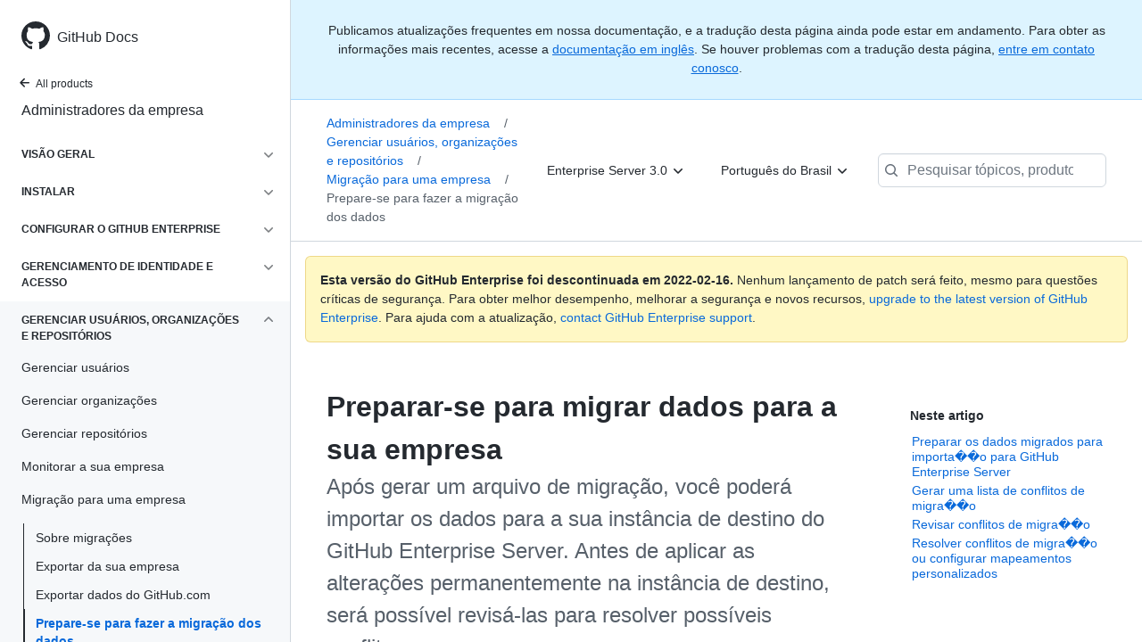

--- FILE ---
content_type: text/html; charset=utf-8
request_url: https://docs.github.com/pt/enterprise-server@3.0/admin/user-management/migrating-data-to-and-from-your-enterprise/preparing-to-migrate-data-to-your-enterprise
body_size: 29009
content:
<!DOCTYPE html><html lang="pt"><head><meta charset="utf-8"><meta name="viewport" content="width=device-width, initial-scale=1"><link rel="alternate icon" type="image/png" href="https://github.github.com/docs-ghes-3.0/assets/cb-600/images/site/favicon.png"><link rel="icon" type="image/svg+xml" href="https://github.github.com/docs-ghes-3.0/assets/cb-803/images/site/favicon.svg"><meta name="google-site-verification" content="c1kuD-K2HIVF635lypcsWPoD4kilo5-jA_wBFyT4uMY"><meta name="csrf-token" content="LMNLR1Xx-y6cjmhr7y71oRDPIbJKLuuu_Mg4"><title>Preparar-se para migrar dados para a sua empresa - GitHub Docs</title><meta name="description" content="Após gerar um arquivo de migração, você poderá importar os dados para a sua instância de destino do GitHub Enterprise Server. Antes de aplicar as alterações permanentemente na instância de destino, será possível revisá-las para resolver possíveis conflitos."><link rel="alternate" hreflang="en" href="https://docs.github.com/en/enterprise-server@3.0/admin/user-management/migrating-data-to-and-from-your-enterprise/preparing-to-migrate-data-to-your-enterprise"><link rel="alternate" hreflang="zh-Hans" href="https://docs.github.com/cn/enterprise-server@3.0/admin/user-management/migrating-data-to-and-from-your-enterprise/preparing-to-migrate-data-to-your-enterprise"><link rel="alternate" hreflang="ja" href="https://docs.github.com/ja/enterprise-server@3.0/admin/user-management/migrating-data-to-and-from-your-enterprise/preparing-to-migrate-data-to-your-enterprise"><link rel="alternate" hreflang="es" href="https://docs.github.com/es/enterprise-server@3.0/admin/user-management/migrating-data-to-and-from-your-enterprise/preparing-to-migrate-data-to-your-enterprise"><link rel="alternate" hreflang="pt" href="https://docs.github.com/pt/enterprise-server@3.0/admin/user-management/migrating-data-to-and-from-your-enterprise/preparing-to-migrate-data-to-your-enterprise"><meta name="keywords" content="Enterprise,Migration"><meta name="path-language" content="pt"><meta name="path-version" content="enterprise-server@3.0"><meta name="path-product" content="admin"><meta name="path-article" content="admin/user-management/migrating-data-to-and-from-your-enterprise/preparing-to-migrate-data-to-your-enterprise"><meta name="page-type" content="how_to"><meta name="page-document-type" content="article"><meta name="status" content="200"><meta property="og:site_name" content="GitHub Docs"><meta property="og:title" content="Preparar-se para migrar dados para a sua empresa - GitHub Docs"><meta property="og:type" content="article"><meta property="og:url" content="http://localhost:4001/pt/enterprise-server@3.0/admin/user-management/migrating-data-to-and-from-your-enterprise/preparing-to-migrate-data-to-your-enterprise"><meta property="og:image" content="https://github.githubassets.com/images/modules/open_graph/github-logo.png"><meta name="next-head-count" content="26"><link rel="preload" href="/enterprise/3.0/_next/static/css/7a0a987bc503dc0da624.css" as="style"><link rel="stylesheet" href="/enterprise/3.0/_next/static/css/7a0a987bc503dc0da624.css" data-n-g=""><link rel="preload" href="/enterprise/3.0/_next/static/css/bc9e3953a33fe609f1f0.css" as="style"><link rel="stylesheet" href="/enterprise/3.0/_next/static/css/bc9e3953a33fe609f1f0.css" data-n-p=""><noscript data-n-css=""></noscript><script defer="" nomodule="" src="/enterprise/3.0/_next/static/chunks/polyfills-a40ef1678bae11e696dba45124eadd70.js"></script><script src="/enterprise/3.0/_next/static/chunks/webpack-2bc1ce357aab3ed4521b.js" defer=""></script><script src="/enterprise/3.0/_next/static/chunks/framework-3af989d3dbeb77832f99.js" defer=""></script><script src="/enterprise/3.0/_next/static/chunks/main-4c5dca63b9c78e1c1eb2.js" defer=""></script><script src="/enterprise/3.0/_next/static/chunks/pages/_app-78f987231f53b51ffb5b.js" defer=""></script><script src="/enterprise/3.0/_next/static/chunks/0e226fb0-32e3a2613092bd3893ad.js" defer=""></script><script src="/enterprise/3.0/_next/static/chunks/3c6f1f65-361975c346ebeb8f2340.js" defer=""></script><script src="/enterprise/3.0/_next/static/chunks/35-98f271240c6c369bbae2.js" defer=""></script><script src="/enterprise/3.0/_next/static/chunks/729-74bb5ca202eb8230e4e7.js" defer=""></script><script src="/enterprise/3.0/_next/static/chunks/765-a4297933ef7b2ad60450.js" defer=""></script><script src="/enterprise/3.0/_next/static/chunks/762-f6402b0af281f62e2ab2.js" defer=""></script><script src="/enterprise/3.0/_next/static/chunks/485-25736d215a42619ecab1.js" defer=""></script><script src="/enterprise/3.0/_next/static/chunks/pages/%5BversionId%5D/%5BproductId%5D/%5B...restPage%5D-0e346e7b0fba6efddd28.js" defer=""></script><script src="/enterprise/3.0/_next/static/FWavHDw6vHUTir-V5xfxn/_buildManifest.js" defer=""></script><script src="/enterprise/3.0/_next/static/FWavHDw6vHUTir-V5xfxn/_ssgManifest.js" defer=""></script><style data-styled="" data-styled-version="5.3.3">.iKWiFl{padding-top:8px;padding-bottom:8px;}/*!sc*/
.fKomXO{grid-area:topper;}/*!sc*/
.ehctan{-webkit-align-self:flex-start;-ms-flex-item-align:start;align-self:flex-start;grid-area:sidebar;}/*!sc*/
.hFwelc{grid-area:intro;}/*!sc*/
.rgaUH{grid-area:content;}/*!sc*/
data-styled.g3[id="Box-sc-1gh2r6s-0"]{content:"iKWiFl,fKomXO,ehctan,hFwelc,rgaUH,"}/*!sc*/
.jHjLnh{margin-top:8px;margin-bottom:8px;}/*!sc*/
data-styled.g32[id="Group__StyledGroup-sc-cnw2p9-0"]{content:"jHjLnh,"}/*!sc*/
.jIiinK{display:-webkit-box;display:-webkit-flex;display:-ms-flexbox;display:flex;min-width:0;position:relative;-webkit-box-flex:1;-webkit-flex-grow:1;-ms-flex-positive:1;flex-grow:1;}/*!sc*/
data-styled.g35[id="Item__DividedContent-sc-yeql7o-0"]{content:"jIiinK,"}/*!sc*/
.icYUEk{-webkit-align-items:baseline;-webkit-box-align:baseline;-ms-flex-align:baseline;align-items:baseline;display:-webkit-box;display:-webkit-flex;display:-ms-flexbox;display:flex;min-width:0;-webkit-flex-direction:var(--main-content-flex-direction);-ms-flex-direction:var(--main-content-flex-direction);flex-direction:var(--main-content-flex-direction);-webkit-box-flex:1;-webkit-flex-grow:1;-ms-flex-positive:1;flex-grow:1;}/*!sc*/
data-styled.g36[id="Item__MainContent-sc-yeql7o-1"]{content:"icYUEk,"}/*!sc*/
.bLsidR{padding:6px 8px;display:-webkit-box;display:-webkit-flex;display:-ms-flexbox;display:flex;border-radius:6px;color:#24292f;-webkit-transition:background 33.333ms linear;transition:background 33.333ms linear;-webkit-text-decoration:none;text-decoration:none;padding:2px 0;}/*!sc*/
@media (hover:hover) and (pointer:fine){.bLsidR:hover{background:var( --item-hover-bg-override,rgba(208,215,222,0.32) );cursor:pointer;}}/*!sc*/
.bLsidR:not(:first-of-type):not(.Divider__StyledDivider-sc-1cj74ix-0 + .Item__StyledItem-sc-yeql7o-2):not(.Header__StyledHeader-sc-1ym0mwn-0 + .Item__StyledItem-sc-yeql7o-2){margin-top:0;}/*!sc*/
.bLsidR:not(:first-of-type):not(.Divider__StyledDivider-sc-1cj74ix-0 + .Item__StyledItem-sc-yeql7o-2):not(.Header__StyledHeader-sc-1ym0mwn-0 + .Item__StyledItem-sc-yeql7o-2) .Item__DividedContent-sc-yeql7o-0::before{content:' ';display:block;position:absolute;width:100%;top:-7px;border:0 solid hsla(210,18%,87%,1);border-top-width:0;}/*!sc*/
.bLsidR:hover .Item__DividedContent-sc-yeql7o-0::before,.bLsidR:hover + * .Item__DividedContent-sc-yeql7o-0::before{border-color:var(--item-hover-divider-border-color-override,transparent) !important;}/*!sc*/
.bLsidR:focus .Item__DividedContent-sc-yeql7o-0::before,.bLsidR:focus + * .Item__DividedContent-sc-yeql7o-0::before,.bLsidR[data-is-active-descendant] .Item__DividedContent-sc-yeql7o-0::before,[data-is-active-descendant] + .bLsidR .Item__DividedContent-sc-yeql7o-0::before{border-color:transparent !important;}/*!sc*/
.bLsidR[data-is-active-descendant='activated-directly']{background:rgba(208,215,222,0.48);}/*!sc*/
.bLsidR[data-is-active-descendant='activated-indirectly']{background:rgba(208,215,222,0.32);}/*!sc*/
.bLsidR:focus{background:rgba(208,215,222,0.48);outline:none;}/*!sc*/
.bLsidR:active{background:rgba(208,215,222,0.48);}/*!sc*/
.bLsidR:hover{border-radius:0;}/*!sc*/
.bBwbgo{padding:6px 8px;display:-webkit-box;display:-webkit-flex;display:-ms-flexbox;display:flex;border-radius:6px;color:#24292f;-webkit-transition:background 33.333ms linear;transition:background 33.333ms linear;-webkit-text-decoration:none;text-decoration:none;list-style:none;padding:2px;}/*!sc*/
@media (hover:hover) and (pointer:fine){.bBwbgo:hover{background:var( --item-hover-bg-override,rgba(208,215,222,0.32) );cursor:pointer;}}/*!sc*/
.bBwbgo:not(:first-of-type):not(.Divider__StyledDivider-sc-1cj74ix-0 + .Item__StyledItem-sc-yeql7o-2):not(.Header__StyledHeader-sc-1ym0mwn-0 + .Item__StyledItem-sc-yeql7o-2){margin-top:0;}/*!sc*/
.bBwbgo:not(:first-of-type):not(.Divider__StyledDivider-sc-1cj74ix-0 + .Item__StyledItem-sc-yeql7o-2):not(.Header__StyledHeader-sc-1ym0mwn-0 + .Item__StyledItem-sc-yeql7o-2) .Item__DividedContent-sc-yeql7o-0::before{content:' ';display:block;position:absolute;width:100%;top:-7px;border:0 solid hsla(210,18%,87%,1);border-top-width:0;}/*!sc*/
.bBwbgo:hover .Item__DividedContent-sc-yeql7o-0::before,.bBwbgo:hover + * .Item__DividedContent-sc-yeql7o-0::before{border-color:var(--item-hover-divider-border-color-override,transparent) !important;}/*!sc*/
.bBwbgo:focus .Item__DividedContent-sc-yeql7o-0::before,.bBwbgo:focus + * .Item__DividedContent-sc-yeql7o-0::before,.bBwbgo[data-is-active-descendant] .Item__DividedContent-sc-yeql7o-0::before,[data-is-active-descendant] + .bBwbgo .Item__DividedContent-sc-yeql7o-0::before{border-color:transparent !important;}/*!sc*/
.bBwbgo[data-is-active-descendant='activated-directly']{background:rgba(208,215,222,0.48);}/*!sc*/
.bBwbgo[data-is-active-descendant='activated-indirectly']{background:rgba(208,215,222,0.32);}/*!sc*/
.bBwbgo:focus{background:rgba(208,215,222,0.48);outline:none;}/*!sc*/
.bBwbgo:active{background:rgba(208,215,222,0.48);}/*!sc*/
data-styled.g37[id="Item__StyledItem-sc-yeql7o-2"]{content:"bLsidR,bBwbgo,"}/*!sc*/
.gxfAlx{font-size:14px;line-height:20px;}/*!sc*/
.gxfAlx[data-has-active-descendant],.gxfAlx:focus-within{--item-hover-bg-override:none;--item-hover-divider-border-color-override:hsla(210,18%,87%,1);}/*!sc*/
data-styled.g45[id="List__StyledList-sc-1x7olzq-0"]{content:"gxfAlx,"}/*!sc*/
.eatlwx > summary{list-style:none;}/*!sc*/
.eatlwx > summary::-webkit-details-marker{display:none;}/*!sc*/
data-styled.g63[id="Details-sc-1qhvasm-0"]{content:"eatlwx,"}/*!sc*/
.kfelAQ{background-clip:padding-box;background-color:#ffffff;border:1px solid #d0d7de;border-radius:6px;box-shadow:0 8px 24px rgba(140,149,159,0.2);left:0;list-style:none;margin-top:2px;padding:5px 0 5px 0 !important;position:absolute;top:100%;width:160px;z-index:100;right:0;left:auto;}/*!sc*/
.kfelAQ::before{position:absolute;display:inline-block;content:'';}/*!sc*/
.kfelAQ::after{position:absolute;display:inline-block;content:'';}/*!sc*/
.kfelAQ::before{border:8px solid transparent;border-bottom-color:#ffffff;}/*!sc*/
.kfelAQ::after{border:7px solid transparent;border-bottom-color:#ffffff;}/*!sc*/
.kfelAQ > ul{list-style:none;}/*!sc*/
.kfelAQ::before{top:-16px;right:9px;left:auto;}/*!sc*/
.kfelAQ::after{top:-14px;right:10px;left:auto;}/*!sc*/
data-styled.g70[id="Dropdown__DropdownMenu-sc-18slzvc-2"]{content:"kfelAQ,"}/*!sc*/
.jkyFnx{display:block;padding:4px 10px 4px 15px;overflow:hidden;color:#24292f;text-overflow:ellipsis;white-space:nowrap;}/*!sc*/
.jkyFnx a{color:#24292f;-webkit-text-decoration:none;text-decoration:none;display:block;overflow:hidden;color:#24292f;text-overflow:ellipsis;white-space:nowrap;}/*!sc*/
.jkyFnx:focus,.jkyFnx a:focus{color:#ffffff;-webkit-text-decoration:none;text-decoration:none;background-color:#0969da;}/*!sc*/
.jkyFnx:hover,.jkyFnx:hover a{color:#ffffff;-webkit-text-decoration:none;text-decoration:none;background-color:#0969da;outline:none;}/*!sc*/
data-styled.g71[id="Dropdown__DropdownItem-sc-18slzvc-3"]{content:"jkyFnx,"}/*!sc*/
.hDeZbV{position:relative;color:#24292f;padding:16px;border-style:solid;border-width:1px;border-radius:6px;margin-top:0;color:#24292f;background-color:#fff8c5;border-color:rgba(212,167,44,0.4);}/*!sc*/
.hDeZbV p:last-child{margin-bottom:0;}/*!sc*/
.hDeZbV svg{margin-right:8px;}/*!sc*/
.hDeZbV svg{color:#9a6700;}/*!sc*/
data-styled.g75[id="Flash-sc-1jd8n2z-0"]{content:"hDeZbV,"}/*!sc*/
.jhvxWc{font-weight:600;font-size:32px;margin:0;font-size:14px;}/*!sc*/
data-styled.g81[id="Heading-sc-1irtotl-0"]{content:"jhvxWc,"}/*!sc*/
.ijvCUn{max-width:720px;display:grid;grid-template-columns:minmax(0,1fr);grid-template-areas:'topper' 'intro' 'sidebar' 'content';row-gap:8px;}/*!sc*/
@media (min-width:1280px){.ijvCUn{max-width:none;padding-top:24px;grid-template-rows:auto 1fr;grid-template-columns:minmax(500px,720px) minmax(220px,1fr);grid-template-areas:'topper sidebar' 'intro sidebar' 'content sidebar';-webkit-column-gap:80px;column-gap:80px;row-gap:0;}}/*!sc*/
data-styled.g134[id="ArticleGridLayout__Container-sc-we7dhr-0"]{content:"ijvCUn,"}/*!sc*/
@media (min-width:1280px){.grAubY{position:-webkit-sticky;position:sticky;padding-top:24px;top:4em;max-height:75vh;overflow-y:auto;padding-bottom:24px;}}/*!sc*/
data-styled.g135[id="ArticleGridLayout__SidebarContent-sc-we7dhr-1"]{content:"grAubY,"}/*!sc*/
</style></head><body data-color-mode="auto" data-dark-theme="dark" data-light-theme="light"><div id="__next"><div class="d-lg-flex"><a href="#main-content" class="sr-only">Skip to main content</a><div class="d-none d-lg-block bg-primary position-sticky top-0 overflow-y-auto flex-shrink-0 pb-5 border-right" style="width:326px;height:100vh" role="banner"><div tabindex="-1" class="d-flex flex-items-center p-4 position-sticky top-0 color-bg-default" style="z-index:3" id="github-logo"><a rel="" class="color-fg-default" aria-hidden="true" tabindex="-1" href="/pt"><svg aria-hidden="true" role="img" class="octicon octicon-mark-github" viewBox="0 0 16 16" width="32" height="32" fill="currentColor" style="display:inline-block;user-select:none;vertical-align:text-bottom;overflow:visible"><path fill-rule="evenodd" d="M8 0C3.58 0 0 3.58 0 8c0 3.54 2.29 6.53 5.47 7.59.4.07.55-.17.55-.38 0-.19-.01-.82-.01-1.49-2.01.37-2.53-.49-2.69-.94-.09-.23-.48-.94-.82-1.13-.28-.15-.68-.52-.01-.53.63-.01 1.08.58 1.23.82.72 1.21 1.87.87 2.33.66.07-.52.28-.87.51-1.07-1.78-.2-3.64-.89-3.64-3.95 0-.87.31-1.59.82-2.15-.08-.2-.36-1.02.08-2.12 0 0 .67-.21 2.2.82.64-.18 1.32-.27 2-.27.68 0 1.36.09 2 .27 1.53-1.04 2.2-.82 2.2-.82.44 1.1.16 1.92.08 2.12.51.56.82 1.27.82 2.15 0 3.07-1.87 3.75-3.65 3.95.29.25.54.73.54 1.48 0 1.07-.01 1.93-.01 2.2 0 .21.15.46.55.38A8.013 8.013 0 0016 8c0-4.42-3.58-8-8-8z"></path></svg></a><a rel="" class="f4 text-semibold color-fg-default no-underline no-wrap pl-2 flex-auto" href="/pt">GitHub Docs</a></div><nav><ul data-testid="sidebar"><li><a href="/pt/enterprise-server@3.0" class="f6 pl-4 pr-5 ml-n1 pb-1 color-fg-default"><svg aria-hidden="true" role="img" class="mr-1" viewBox="0 0 16 16" width="16" height="16" fill="currentColor" style="display:inline-block;user-select:none;vertical-align:text-bottom;overflow:visible"><path fill-rule="evenodd" d="M7.78 12.53a.75.75 0 01-1.06 0L2.47 8.28a.75.75 0 010-1.06l4.25-4.25a.75.75 0 011.06 1.06L4.81 7h7.44a.75.75 0 010 1.5H4.81l2.97 2.97a.75.75 0 010 1.06z"></path></svg>All products</a></li><li data-testid="sidebar-product" title="Administradores da empresa" class="my-2"><a rel="" class="pl-4 pr-5 pb-1 f4 color-fg-default no-underline" href="/pt/enterprise-server@3.0/admin">Administradores da empresa</a></li><li class="my-3"><ul class="list-style-none"><li data-is-active-category="false" data-is-current-page="false" class="py-1"><details class="details-reset"><summary class="outline-none"><div class="d-flex flex-justify-between"><div class="pl-4 pr-1 py-2 f6 text-uppercase d-block flex-auto mr-3 color-fg-default no-underline text-bold">Visão Geral</div><span style="margin-top:7px" class="flex-shrink-0 pr-3"><svg aria-hidden="true" role="img" class="opacity-60" viewBox="0 0 16 16" width="16" height="16" fill="currentColor" style="display:inline-block;user-select:none;vertical-align:text-bottom;overflow:visible"><path fill-rule="evenodd" d="M12.78 6.22a.75.75 0 010 1.06l-4.25 4.25a.75.75 0 01-1.06 0L3.22 7.28a.75.75 0 011.06-1.06L8 9.94l3.72-3.72a.75.75 0 011.06 0z"></path></svg></span></div></summary><div data-testid="sidebar-article-group" class="pb-0"><ul class="List__StyledList-sc-1x7olzq-0 gxfAlx"><div class="Group__StyledGroup-sc-cnw2p9-0 jHjLnh"><li tabindex="-1" data-testid="sidebar-article" data-is-current-page="false" class="Item__StyledItem-sc-yeql7o-2 bLsidR position-relative SidebarProduct_sidebarArticle____jm-"><div class="Item__DividedContent-sc-yeql7o-0 jIiinK"><div style="--main-content-flex-direction:row" class="Item__MainContent-sc-yeql7o-1 icYUEk"><a rel="" class="d-block pl-6 pr-5 py-1 no-underline width-full color-fg-default" href="/pt/enterprise-server@3.0/admin/overview/about-upgrades-to-new-releases">Sobre as atualizações</a></div></div></li><li tabindex="-1" data-testid="sidebar-article" data-is-current-page="false" class="Item__StyledItem-sc-yeql7o-2 bLsidR position-relative SidebarProduct_sidebarArticle____jm-"><div class="Item__DividedContent-sc-yeql7o-0 jIiinK"><div style="--main-content-flex-direction:row" class="Item__MainContent-sc-yeql7o-1 icYUEk"><a rel="" class="d-block pl-6 pr-5 py-1 no-underline width-full color-fg-default" href="/pt/enterprise-server@3.0/admin/overview/about-enterprise-accounts">Sobre contas corporativas</a></div></div></li><li tabindex="-1" data-testid="sidebar-article" data-is-current-page="false" class="Item__StyledItem-sc-yeql7o-2 bLsidR position-relative SidebarProduct_sidebarArticle____jm-"><div class="Item__DividedContent-sc-yeql7o-0 jIiinK"><div style="--main-content-flex-direction:row" class="Item__MainContent-sc-yeql7o-1 icYUEk"><a rel="" class="d-block pl-6 pr-5 py-1 no-underline width-full color-fg-default" href="/pt/enterprise-server@3.0/admin/overview/system-overview">Visão geral do sistema</a></div></div></li><li tabindex="-1" data-testid="sidebar-article" data-is-current-page="false" class="Item__StyledItem-sc-yeql7o-2 bLsidR position-relative SidebarProduct_sidebarArticle____jm-"><div class="Item__DividedContent-sc-yeql7o-0 jIiinK"><div style="--main-content-flex-direction:row" class="Item__MainContent-sc-yeql7o-1 icYUEk"><a rel="" class="d-block pl-6 pr-5 py-1 no-underline width-full color-fg-default" href="/pt/enterprise-server@3.0/admin/overview/about-the-github-enterprise-api">GitHub Enterprise API</a></div></div></li></div></ul></div></details></li><li data-is-active-category="false" data-is-current-page="false" class="py-1"><details class="details-reset"><summary class="outline-none"><div class="d-flex flex-justify-between"><div class="pl-4 pr-1 py-2 f6 text-uppercase d-block flex-auto mr-3 color-fg-default no-underline text-bold">Instalar</div><span style="margin-top:7px" class="flex-shrink-0 pr-3"><svg aria-hidden="true" role="img" class="opacity-60" viewBox="0 0 16 16" width="16" height="16" fill="currentColor" style="display:inline-block;user-select:none;vertical-align:text-bottom;overflow:visible"><path fill-rule="evenodd" d="M12.78 6.22a.75.75 0 010 1.06l-4.25 4.25a.75.75 0 01-1.06 0L3.22 7.28a.75.75 0 011.06-1.06L8 9.94l3.72-3.72a.75.75 0 011.06 0z"></path></svg></span></div></summary><ul class="list-style-none position-relative"><li data-is-current-page="false"><details class="details-reset"><summary><div class="pl-4 pr-5 py-2 no-underline">Configurar uma instância</div></summary><div data-testid="sidebar-article-group" class="pb-0"><ul class="List__StyledList-sc-1x7olzq-0 gxfAlx"><div class="Group__StyledGroup-sc-cnw2p9-0 jHjLnh"><li tabindex="-1" data-testid="sidebar-article" data-is-current-page="false" class="Item__StyledItem-sc-yeql7o-2 bLsidR position-relative SidebarProduct_sidebarArticle____jm-"><div class="Item__DividedContent-sc-yeql7o-0 jIiinK"><div style="--main-content-flex-direction:row" class="Item__MainContent-sc-yeql7o-1 icYUEk"><a rel="" class="d-block pl-6 pr-5 py-1 no-underline width-full color-fg-default" href="/pt/enterprise-server@3.0/admin/installation/setting-up-a-github-enterprise-server-instance/installing-github-enterprise-server-on-aws">Instalar no AWS</a></div></div></li><li tabindex="-1" data-testid="sidebar-article" data-is-current-page="false" class="Item__StyledItem-sc-yeql7o-2 bLsidR position-relative SidebarProduct_sidebarArticle____jm-"><div class="Item__DividedContent-sc-yeql7o-0 jIiinK"><div style="--main-content-flex-direction:row" class="Item__MainContent-sc-yeql7o-1 icYUEk"><a rel="" class="d-block pl-6 pr-5 py-1 no-underline width-full color-fg-default" href="/pt/enterprise-server@3.0/admin/installation/setting-up-a-github-enterprise-server-instance/installing-github-enterprise-server-on-azure">Instalar no Azure</a></div></div></li><li tabindex="-1" data-testid="sidebar-article" data-is-current-page="false" class="Item__StyledItem-sc-yeql7o-2 bLsidR position-relative SidebarProduct_sidebarArticle____jm-"><div class="Item__DividedContent-sc-yeql7o-0 jIiinK"><div style="--main-content-flex-direction:row" class="Item__MainContent-sc-yeql7o-1 icYUEk"><a rel="" class="d-block pl-6 pr-5 py-1 no-underline width-full color-fg-default" href="/pt/enterprise-server@3.0/admin/installation/setting-up-a-github-enterprise-server-instance/installing-github-enterprise-server-on-google-cloud-platform">Instalar no GCP</a></div></div></li><li tabindex="-1" data-testid="sidebar-article" data-is-current-page="false" class="Item__StyledItem-sc-yeql7o-2 bLsidR position-relative SidebarProduct_sidebarArticle____jm-"><div class="Item__DividedContent-sc-yeql7o-0 jIiinK"><div style="--main-content-flex-direction:row" class="Item__MainContent-sc-yeql7o-1 icYUEk"><a rel="" class="d-block pl-6 pr-5 py-1 no-underline width-full color-fg-default" href="/pt/enterprise-server@3.0/admin/installation/setting-up-a-github-enterprise-server-instance/installing-github-enterprise-server-on-hyper-v">Instalar no Hyper-V</a></div></div></li><li tabindex="-1" data-testid="sidebar-article" data-is-current-page="false" class="Item__StyledItem-sc-yeql7o-2 bLsidR position-relative SidebarProduct_sidebarArticle____jm-"><div class="Item__DividedContent-sc-yeql7o-0 jIiinK"><div style="--main-content-flex-direction:row" class="Item__MainContent-sc-yeql7o-1 icYUEk"><a rel="" class="d-block pl-6 pr-5 py-1 no-underline width-full color-fg-default" href="/pt/enterprise-server@3.0/admin/installation/setting-up-a-github-enterprise-server-instance/installing-github-enterprise-server-on-openstack-kvm">Instalar no OpenStack</a></div></div></li><li tabindex="-1" data-testid="sidebar-article" data-is-current-page="false" class="Item__StyledItem-sc-yeql7o-2 bLsidR position-relative SidebarProduct_sidebarArticle____jm-"><div class="Item__DividedContent-sc-yeql7o-0 jIiinK"><div style="--main-content-flex-direction:row" class="Item__MainContent-sc-yeql7o-1 icYUEk"><a rel="" class="d-block pl-6 pr-5 py-1 no-underline width-full color-fg-default" href="/pt/enterprise-server@3.0/admin/installation/setting-up-a-github-enterprise-server-instance/installing-github-enterprise-server-on-vmware">Instalar em VMware</a></div></div></li><li tabindex="-1" data-testid="sidebar-article" data-is-current-page="false" class="Item__StyledItem-sc-yeql7o-2 bLsidR position-relative SidebarProduct_sidebarArticle____jm-"><div class="Item__DividedContent-sc-yeql7o-0 jIiinK"><div style="--main-content-flex-direction:row" class="Item__MainContent-sc-yeql7o-1 icYUEk"><a rel="" class="d-block pl-6 pr-5 py-1 no-underline width-full color-fg-default" href="/pt/enterprise-server@3.0/admin/installation/setting-up-a-github-enterprise-server-instance/installing-github-enterprise-server-on-xenserver">Instalar no XenServer</a></div></div></li><li tabindex="-1" data-testid="sidebar-article" data-is-current-page="false" class="Item__StyledItem-sc-yeql7o-2 bLsidR position-relative SidebarProduct_sidebarArticle____jm-"><div class="Item__DividedContent-sc-yeql7o-0 jIiinK"><div style="--main-content-flex-direction:row" class="Item__MainContent-sc-yeql7o-1 icYUEk"><a rel="" class="d-block pl-6 pr-5 py-1 no-underline width-full color-fg-default" href="/pt/enterprise-server@3.0/admin/installation/setting-up-a-github-enterprise-server-instance/setting-up-a-staging-instance">Configurar uma instância de teste</a></div></div></li></div></ul></div></details></li></ul></details></li><li data-is-active-category="false" data-is-current-page="false" class="py-1"><details class="details-reset"><summary class="outline-none"><div class="d-flex flex-justify-between"><div class="pl-4 pr-1 py-2 f6 text-uppercase d-block flex-auto mr-3 color-fg-default no-underline text-bold">Configurar o GitHub Enterprise</div><span style="margin-top:7px" class="flex-shrink-0 pr-3"><svg aria-hidden="true" role="img" class="opacity-60" viewBox="0 0 16 16" width="16" height="16" fill="currentColor" style="display:inline-block;user-select:none;vertical-align:text-bottom;overflow:visible"><path fill-rule="evenodd" d="M12.78 6.22a.75.75 0 010 1.06l-4.25 4.25a.75.75 0 01-1.06 0L3.22 7.28a.75.75 0 011.06-1.06L8 9.94l3.72-3.72a.75.75 0 011.06 0z"></path></svg></span></div></summary><ul class="list-style-none position-relative"><li data-is-current-page="false"><details class="details-reset"><summary><div class="pl-4 pr-5 py-2 no-underline">Configure sua empresa</div></summary><div data-testid="sidebar-article-group" class="pb-0"><ul class="List__StyledList-sc-1x7olzq-0 gxfAlx"><div class="Group__StyledGroup-sc-cnw2p9-0 jHjLnh"><li tabindex="-1" data-testid="sidebar-article" data-is-current-page="false" class="Item__StyledItem-sc-yeql7o-2 bLsidR position-relative SidebarProduct_sidebarArticle____jm-"><div class="Item__DividedContent-sc-yeql7o-0 jIiinK"><div style="--main-content-flex-direction:row" class="Item__MainContent-sc-yeql7o-1 icYUEk"><a rel="" class="d-block pl-6 pr-5 py-1 no-underline width-full color-fg-default" href="/pt/enterprise-server@3.0/admin/configuration/configuring-your-enterprise/about-enterprise-configuration">Sobre a configuração</a></div></div></li><li tabindex="-1" data-testid="sidebar-article" data-is-current-page="false" class="Item__StyledItem-sc-yeql7o-2 bLsidR position-relative SidebarProduct_sidebarArticle____jm-"><div class="Item__DividedContent-sc-yeql7o-0 jIiinK"><div style="--main-content-flex-direction:row" class="Item__MainContent-sc-yeql7o-1 icYUEk"><a rel="" class="d-block pl-6 pr-5 py-1 no-underline width-full color-fg-default" href="/pt/enterprise-server@3.0/admin/configuration/configuring-your-enterprise/accessing-the-management-console">Acessar o console de gerenciamento</a></div></div></li><li tabindex="-1" data-testid="sidebar-article" data-is-current-page="false" class="Item__StyledItem-sc-yeql7o-2 bLsidR position-relative SidebarProduct_sidebarArticle____jm-"><div class="Item__DividedContent-sc-yeql7o-0 jIiinK"><div style="--main-content-flex-direction:row" class="Item__MainContent-sc-yeql7o-1 icYUEk"><a rel="" class="d-block pl-6 pr-5 py-1 no-underline width-full color-fg-default" href="/pt/enterprise-server@3.0/admin/configuration/configuring-your-enterprise/accessing-the-administrative-shell-ssh">Acesso ao shell do administrador (SSH)</a></div></div></li><li tabindex="-1" data-testid="sidebar-article" data-is-current-page="false" class="Item__StyledItem-sc-yeql7o-2 bLsidR position-relative SidebarProduct_sidebarArticle____jm-"><div class="Item__DividedContent-sc-yeql7o-0 jIiinK"><div style="--main-content-flex-direction:row" class="Item__MainContent-sc-yeql7o-1 icYUEk"><a rel="" class="d-block pl-6 pr-5 py-1 no-underline width-full color-fg-default" href="/pt/enterprise-server@3.0/admin/configuration/configuring-your-enterprise/enabling-and-scheduling-maintenance-mode">Configurar modo de manutenção</a></div></div></li><li tabindex="-1" data-testid="sidebar-article" data-is-current-page="false" class="Item__StyledItem-sc-yeql7o-2 bLsidR position-relative SidebarProduct_sidebarArticle____jm-"><div class="Item__DividedContent-sc-yeql7o-0 jIiinK"><div style="--main-content-flex-direction:row" class="Item__MainContent-sc-yeql7o-1 icYUEk"><a rel="" class="d-block pl-6 pr-5 py-1 no-underline width-full color-fg-default" href="/pt/enterprise-server@3.0/admin/configuration/configuring-your-enterprise/configuring-backups-on-your-appliance">Configuração de backups</a></div></div></li><li tabindex="-1" data-testid="sidebar-article" data-is-current-page="false" class="Item__StyledItem-sc-yeql7o-2 bLsidR position-relative SidebarProduct_sidebarArticle____jm-"><div class="Item__DividedContent-sc-yeql7o-0 jIiinK"><div style="--main-content-flex-direction:row" class="Item__MainContent-sc-yeql7o-1 icYUEk"><a rel="" class="d-block pl-6 pr-5 py-1 no-underline width-full color-fg-default" href="/pt/enterprise-server@3.0/admin/configuration/configuring-your-enterprise/site-admin-dashboard">Site admin dashboard</a></div></div></li><li tabindex="-1" data-testid="sidebar-article" data-is-current-page="false" class="Item__StyledItem-sc-yeql7o-2 bLsidR position-relative SidebarProduct_sidebarArticle____jm-"><div class="Item__DividedContent-sc-yeql7o-0 jIiinK"><div style="--main-content-flex-direction:row" class="Item__MainContent-sc-yeql7o-1 icYUEk"><a rel="" class="d-block pl-6 pr-5 py-1 no-underline width-full color-fg-default" href="/pt/enterprise-server@3.0/admin/configuration/configuring-your-enterprise/enabling-private-mode">Habilitar o modo privado</a></div></div></li><li tabindex="-1" data-testid="sidebar-article" data-is-current-page="false" class="Item__StyledItem-sc-yeql7o-2 bLsidR position-relative SidebarProduct_sidebarArticle____jm-"><div class="Item__DividedContent-sc-yeql7o-0 jIiinK"><div style="--main-content-flex-direction:row" class="Item__MainContent-sc-yeql7o-1 icYUEk"><a rel="" class="d-block pl-6 pr-5 py-1 no-underline width-full color-fg-default" href="/pt/enterprise-server@3.0/admin/configuration/configuring-your-enterprise/managing-github-mobile-for-your-enterprise">Gerenciar o GitHub Mobile</a></div></div></li><li tabindex="-1" data-testid="sidebar-article" data-is-current-page="false" class="Item__StyledItem-sc-yeql7o-2 bLsidR position-relative SidebarProduct_sidebarArticle____jm-"><div class="Item__DividedContent-sc-yeql7o-0 jIiinK"><div style="--main-content-flex-direction:row" class="Item__MainContent-sc-yeql7o-1 icYUEk"><a rel="" class="d-block pl-6 pr-5 py-1 no-underline width-full color-fg-default" href="/pt/enterprise-server@3.0/admin/configuration/configuring-your-enterprise/configuring-email-for-notifications">Configurar notificações de e-mail</a></div></div></li><li tabindex="-1" data-testid="sidebar-article" data-is-current-page="false" class="Item__StyledItem-sc-yeql7o-2 bLsidR position-relative SidebarProduct_sidebarArticle____jm-"><div class="Item__DividedContent-sc-yeql7o-0 jIiinK"><div style="--main-content-flex-direction:row" class="Item__MainContent-sc-yeql7o-1 icYUEk"><a rel="" class="d-block pl-6 pr-5 py-1 no-underline width-full color-fg-default" href="/pt/enterprise-server@3.0/admin/configuration/configuring-your-enterprise/configuring-rate-limits">Configuring rate limits</a></div></div></li><li tabindex="-1" data-testid="sidebar-article" data-is-current-page="false" class="Item__StyledItem-sc-yeql7o-2 bLsidR position-relative SidebarProduct_sidebarArticle____jm-"><div class="Item__DividedContent-sc-yeql7o-0 jIiinK"><div style="--main-content-flex-direction:row" class="Item__MainContent-sc-yeql7o-1 icYUEk"><a rel="" class="d-block pl-6 pr-5 py-1 no-underline width-full color-fg-default" href="/pt/enterprise-server@3.0/admin/configuration/configuring-your-enterprise/configuring-applications">Configurar aplicativos</a></div></div></li><li tabindex="-1" data-testid="sidebar-article" data-is-current-page="false" class="Item__StyledItem-sc-yeql7o-2 bLsidR position-relative SidebarProduct_sidebarArticle____jm-"><div class="Item__DividedContent-sc-yeql7o-0 jIiinK"><div style="--main-content-flex-direction:row" class="Item__MainContent-sc-yeql7o-1 icYUEk"><a rel="" class="d-block pl-6 pr-5 py-1 no-underline width-full color-fg-default" href="/pt/enterprise-server@3.0/admin/configuration/configuring-your-enterprise/troubleshooting-ssl-errors">Solucionar problemas de erros SSL</a></div></div></li><li tabindex="-1" data-testid="sidebar-article" data-is-current-page="false" class="Item__StyledItem-sc-yeql7o-2 bLsidR position-relative SidebarProduct_sidebarArticle____jm-"><div class="Item__DividedContent-sc-yeql7o-0 jIiinK"><div style="--main-content-flex-direction:row" class="Item__MainContent-sc-yeql7o-1 icYUEk"><a rel="" class="d-block pl-6 pr-5 py-1 no-underline width-full color-fg-default" href="/pt/enterprise-server@3.0/admin/configuration/configuring-your-enterprise/configuring-time-synchronization">Definir configurações de hora</a></div></div></li><li tabindex="-1" data-testid="sidebar-article" data-is-current-page="false" class="Item__StyledItem-sc-yeql7o-2 bLsidR position-relative SidebarProduct_sidebarArticle____jm-"><div class="Item__DividedContent-sc-yeql7o-0 jIiinK"><div style="--main-content-flex-direction:row" class="Item__MainContent-sc-yeql7o-1 icYUEk"><a rel="" class="d-block pl-6 pr-5 py-1 no-underline width-full color-fg-default" href="/pt/enterprise-server@3.0/admin/configuration/configuring-your-enterprise/command-line-utilities">Utilitários de linha de comando</a></div></div></li><li tabindex="-1" data-testid="sidebar-article" data-is-current-page="false" class="Item__StyledItem-sc-yeql7o-2 bLsidR position-relative SidebarProduct_sidebarArticle____jm-"><div class="Item__DividedContent-sc-yeql7o-0 jIiinK"><div style="--main-content-flex-direction:row" class="Item__MainContent-sc-yeql7o-1 icYUEk"><a rel="" class="d-block pl-6 pr-5 py-1 no-underline width-full color-fg-default" href="/pt/enterprise-server@3.0/admin/configuration/configuring-your-enterprise/configuring-github-pages-for-your-enterprise">Configurar o GitHub Pages</a></div></div></li></div></ul></div></details></li><li data-is-current-page="false"><details class="details-reset"><summary><div class="pl-4 pr-5 py-2 no-underline">Definir as configurações de rede</div></summary><div data-testid="sidebar-article-group" class="pb-0"><ul class="List__StyledList-sc-1x7olzq-0 gxfAlx"><div class="Group__StyledGroup-sc-cnw2p9-0 jHjLnh"><li tabindex="-1" data-testid="sidebar-article" data-is-current-page="false" class="Item__StyledItem-sc-yeql7o-2 bLsidR position-relative SidebarProduct_sidebarArticle____jm-"><div class="Item__DividedContent-sc-yeql7o-0 jIiinK"><div style="--main-content-flex-direction:row" class="Item__MainContent-sc-yeql7o-1 icYUEk"><a rel="" class="d-block pl-6 pr-5 py-1 no-underline width-full color-fg-default" href="/pt/enterprise-server@3.0/admin/configuration/configuring-network-settings/configuring-the-ip-address-using-the-virtual-machine-console">Definir o IP usando o console</a></div></div></li><li tabindex="-1" data-testid="sidebar-article" data-is-current-page="false" class="Item__StyledItem-sc-yeql7o-2 bLsidR position-relative SidebarProduct_sidebarArticle____jm-"><div class="Item__DividedContent-sc-yeql7o-0 jIiinK"><div style="--main-content-flex-direction:row" class="Item__MainContent-sc-yeql7o-1 icYUEk"><a rel="" class="d-block pl-6 pr-5 py-1 no-underline width-full color-fg-default" href="/pt/enterprise-server@3.0/admin/configuration/configuring-network-settings/configuring-dns-nameservers">Configurar servidores DNS</a></div></div></li><li tabindex="-1" data-testid="sidebar-article" data-is-current-page="false" class="Item__StyledItem-sc-yeql7o-2 bLsidR position-relative SidebarProduct_sidebarArticle____jm-"><div class="Item__DividedContent-sc-yeql7o-0 jIiinK"><div style="--main-content-flex-direction:row" class="Item__MainContent-sc-yeql7o-1 icYUEk"><a rel="" class="d-block pl-6 pr-5 py-1 no-underline width-full color-fg-default" href="/pt/enterprise-server@3.0/admin/configuration/configuring-network-settings/configuring-a-hostname">Configurar nome de host</a></div></div></li><li tabindex="-1" data-testid="sidebar-article" data-is-current-page="false" class="Item__StyledItem-sc-yeql7o-2 bLsidR position-relative SidebarProduct_sidebarArticle____jm-"><div class="Item__DividedContent-sc-yeql7o-0 jIiinK"><div style="--main-content-flex-direction:row" class="Item__MainContent-sc-yeql7o-1 icYUEk"><a rel="" class="d-block pl-6 pr-5 py-1 no-underline width-full color-fg-default" href="/pt/enterprise-server@3.0/admin/configuration/configuring-network-settings/validating-your-domain-settings">Validar as configurações de domínio</a></div></div></li><li tabindex="-1" data-testid="sidebar-article" data-is-current-page="false" class="Item__StyledItem-sc-yeql7o-2 bLsidR position-relative SidebarProduct_sidebarArticle____jm-"><div class="Item__DividedContent-sc-yeql7o-0 jIiinK"><div style="--main-content-flex-direction:row" class="Item__MainContent-sc-yeql7o-1 icYUEk"><a rel="" class="d-block pl-6 pr-5 py-1 no-underline width-full color-fg-default" href="/pt/enterprise-server@3.0/admin/configuration/configuring-network-settings/configuring-tls">Configurar o TLS</a></div></div></li><li tabindex="-1" data-testid="sidebar-article" data-is-current-page="false" class="Item__StyledItem-sc-yeql7o-2 bLsidR position-relative SidebarProduct_sidebarArticle____jm-"><div class="Item__DividedContent-sc-yeql7o-0 jIiinK"><div style="--main-content-flex-direction:row" class="Item__MainContent-sc-yeql7o-1 icYUEk"><a rel="" class="d-block pl-6 pr-5 py-1 no-underline width-full color-fg-default" href="/pt/enterprise-server@3.0/admin/configuration/configuring-network-settings/enabling-subdomain-isolation">Habilitar isolamento de subdomínio</a></div></div></li><li tabindex="-1" data-testid="sidebar-article" data-is-current-page="false" class="Item__StyledItem-sc-yeql7o-2 bLsidR position-relative SidebarProduct_sidebarArticle____jm-"><div class="Item__DividedContent-sc-yeql7o-0 jIiinK"><div style="--main-content-flex-direction:row" class="Item__MainContent-sc-yeql7o-1 icYUEk"><a rel="" class="d-block pl-6 pr-5 py-1 no-underline width-full color-fg-default" href="/pt/enterprise-server@3.0/admin/configuration/configuring-network-settings/configuring-an-outbound-web-proxy-server">Configurar um proxy de saída</a></div></div></li><li tabindex="-1" data-testid="sidebar-article" data-is-current-page="false" class="Item__StyledItem-sc-yeql7o-2 bLsidR position-relative SidebarProduct_sidebarArticle____jm-"><div class="Item__DividedContent-sc-yeql7o-0 jIiinK"><div style="--main-content-flex-direction:row" class="Item__MainContent-sc-yeql7o-1 icYUEk"><a rel="" class="d-block pl-6 pr-5 py-1 no-underline width-full color-fg-default" href="/pt/enterprise-server@3.0/admin/configuration/configuring-network-settings/configuring-built-in-firewall-rules">Configurar regras do firewall</a></div></div></li><li tabindex="-1" data-testid="sidebar-article" data-is-current-page="false" class="Item__StyledItem-sc-yeql7o-2 bLsidR position-relative SidebarProduct_sidebarArticle____jm-"><div class="Item__DividedContent-sc-yeql7o-0 jIiinK"><div style="--main-content-flex-direction:row" class="Item__MainContent-sc-yeql7o-1 icYUEk"><a rel="" class="d-block pl-6 pr-5 py-1 no-underline width-full color-fg-default" href="/pt/enterprise-server@3.0/admin/configuration/configuring-network-settings/network-ports">Portas de rede</a></div></div></li><li tabindex="-1" data-testid="sidebar-article" data-is-current-page="false" class="Item__StyledItem-sc-yeql7o-2 bLsidR position-relative SidebarProduct_sidebarArticle____jm-"><div class="Item__DividedContent-sc-yeql7o-0 jIiinK"><div style="--main-content-flex-direction:row" class="Item__MainContent-sc-yeql7o-1 icYUEk"><a rel="" class="d-block pl-6 pr-5 py-1 no-underline width-full color-fg-default" href="/pt/enterprise-server@3.0/admin/configuration/configuring-network-settings/using-github-enterprise-server-with-a-load-balancer">Use um balanceador de carga</a></div></div></li></div></ul></div></details></li><li data-is-current-page="false"><details class="details-reset"><summary><div class="pl-4 pr-5 py-2 no-underline">GitHub Connect</div></summary><div data-testid="sidebar-article-group" class="pb-0"><ul class="List__StyledList-sc-1x7olzq-0 gxfAlx"><div class="Group__StyledGroup-sc-cnw2p9-0 jHjLnh"><li tabindex="-1" data-testid="sidebar-article" data-is-current-page="false" class="Item__StyledItem-sc-yeql7o-2 bLsidR position-relative SidebarProduct_sidebarArticle____jm-"><div class="Item__DividedContent-sc-yeql7o-0 jIiinK"><div style="--main-content-flex-direction:row" class="Item__MainContent-sc-yeql7o-1 icYUEk"><a rel="" class="d-block pl-6 pr-5 py-1 no-underline width-full color-fg-default" href="/pt/enterprise-server@3.0/admin/configuration/configuring-github-connect/about-github-connect">Sobre o GitHub Connect</a></div></div></li><li tabindex="-1" data-testid="sidebar-article" data-is-current-page="false" class="Item__StyledItem-sc-yeql7o-2 bLsidR position-relative SidebarProduct_sidebarArticle____jm-"><div class="Item__DividedContent-sc-yeql7o-0 jIiinK"><div style="--main-content-flex-direction:row" class="Item__MainContent-sc-yeql7o-1 icYUEk"><a rel="" class="d-block pl-6 pr-5 py-1 no-underline width-full color-fg-default" href="/pt/enterprise-server@3.0/admin/configuration/configuring-github-connect/managing-github-connect">Manage GitHub Connect</a></div></div></li><li tabindex="-1" data-testid="sidebar-article" data-is-current-page="false" class="Item__StyledItem-sc-yeql7o-2 bLsidR position-relative SidebarProduct_sidebarArticle____jm-"><div class="Item__DividedContent-sc-yeql7o-0 jIiinK"><div style="--main-content-flex-direction:row" class="Item__MainContent-sc-yeql7o-1 icYUEk"><a rel="" class="d-block pl-6 pr-5 py-1 no-underline width-full color-fg-default" href="/pt/enterprise-server@3.0/admin/configuration/configuring-github-connect/enabling-automatic-user-license-sync-for-your-enterprise">Sincronização automática da licença do usuário</a></div></div></li><li tabindex="-1" data-testid="sidebar-article" data-is-current-page="false" class="Item__StyledItem-sc-yeql7o-2 bLsidR position-relative SidebarProduct_sidebarArticle____jm-"><div class="Item__DividedContent-sc-yeql7o-0 jIiinK"><div style="--main-content-flex-direction:row" class="Item__MainContent-sc-yeql7o-1 icYUEk"><a rel="" class="d-block pl-6 pr-5 py-1 no-underline width-full color-fg-default" href="/pt/enterprise-server@3.0/admin/configuration/configuring-github-connect/enabling-dependabot-for-your-enterprise">Dependabot</a></div></div></li><li tabindex="-1" data-testid="sidebar-article" data-is-current-page="false" class="Item__StyledItem-sc-yeql7o-2 bLsidR position-relative SidebarProduct_sidebarArticle____jm-"><div class="Item__DividedContent-sc-yeql7o-0 jIiinK"><div style="--main-content-flex-direction:row" class="Item__MainContent-sc-yeql7o-1 icYUEk"><a rel="" class="d-block pl-6 pr-5 py-1 no-underline width-full color-fg-default" href="/pt/enterprise-server@3.0/admin/configuration/configuring-github-connect/enabling-unified-search-for-your-enterprise">Pesquisa unificada</a></div></div></li><li tabindex="-1" data-testid="sidebar-article" data-is-current-page="false" class="Item__StyledItem-sc-yeql7o-2 bLsidR position-relative SidebarProduct_sidebarArticle____jm-"><div class="Item__DividedContent-sc-yeql7o-0 jIiinK"><div style="--main-content-flex-direction:row" class="Item__MainContent-sc-yeql7o-1 icYUEk"><a rel="" class="d-block pl-6 pr-5 py-1 no-underline width-full color-fg-default" href="/pt/enterprise-server@3.0/admin/configuration/configuring-github-connect/enabling-unified-contributions-for-your-enterprise">Contribuições unificadas</a></div></div></li></div></ul></div></details></li></ul></details></li><li data-is-active-category="false" data-is-current-page="false" class="py-1"><details class="details-reset"><summary class="outline-none"><div class="d-flex flex-justify-between"><div class="pl-4 pr-1 py-2 f6 text-uppercase d-block flex-auto mr-3 color-fg-default no-underline text-bold">Gerenciamento de identidade e acesso</div><span style="margin-top:7px" class="flex-shrink-0 pr-3"><svg aria-hidden="true" role="img" class="opacity-60" viewBox="0 0 16 16" width="16" height="16" fill="currentColor" style="display:inline-block;user-select:none;vertical-align:text-bottom;overflow:visible"><path fill-rule="evenodd" d="M12.78 6.22a.75.75 0 010 1.06l-4.25 4.25a.75.75 0 01-1.06 0L3.22 7.28a.75.75 0 011.06-1.06L8 9.94l3.72-3.72a.75.75 0 011.06 0z"></path></svg></span></div></summary><ul class="list-style-none position-relative"><li data-is-current-page="false"><details class="details-reset"><summary><div class="pl-4 pr-5 py-2 no-underline">Autenticar usuários</div></summary><div data-testid="sidebar-article-group" class="pb-0"><ul class="List__StyledList-sc-1x7olzq-0 gxfAlx"><div class="Group__StyledGroup-sc-cnw2p9-0 jHjLnh"><li tabindex="-1" data-testid="sidebar-article" data-is-current-page="false" class="Item__StyledItem-sc-yeql7o-2 bLsidR position-relative SidebarProduct_sidebarArticle____jm-"><div class="Item__DividedContent-sc-yeql7o-0 jIiinK"><div style="--main-content-flex-direction:row" class="Item__MainContent-sc-yeql7o-1 icYUEk"><a rel="" class="d-block pl-6 pr-5 py-1 no-underline width-full color-fg-default" href="/pt/enterprise-server@3.0/admin/identity-and-access-management/authenticating-users-for-your-github-enterprise-server-instance/using-built-in-authentication">Usar autenticação integrada</a></div></div></li><li tabindex="-1" data-testid="sidebar-article" data-is-current-page="false" class="Item__StyledItem-sc-yeql7o-2 bLsidR position-relative SidebarProduct_sidebarArticle____jm-"><div class="Item__DividedContent-sc-yeql7o-0 jIiinK"><div style="--main-content-flex-direction:row" class="Item__MainContent-sc-yeql7o-1 icYUEk"><a rel="" class="d-block pl-6 pr-5 py-1 no-underline width-full color-fg-default" href="/pt/enterprise-server@3.0/admin/identity-and-access-management/authenticating-users-for-your-github-enterprise-server-instance/disabling-unauthenticated-sign-ups">Bloquear criação de conta</a></div></div></li><li tabindex="-1" data-testid="sidebar-article" data-is-current-page="false" class="Item__StyledItem-sc-yeql7o-2 bLsidR position-relative SidebarProduct_sidebarArticle____jm-"><div class="Item__DividedContent-sc-yeql7o-0 jIiinK"><div style="--main-content-flex-direction:row" class="Item__MainContent-sc-yeql7o-1 icYUEk"><a rel="" class="d-block pl-6 pr-5 py-1 no-underline width-full color-fg-default" href="/pt/enterprise-server@3.0/admin/identity-and-access-management/authenticating-users-for-your-github-enterprise-server-instance/using-cas">Usar CAS</a></div></div></li><li tabindex="-1" data-testid="sidebar-article" data-is-current-page="false" class="Item__StyledItem-sc-yeql7o-2 bLsidR position-relative SidebarProduct_sidebarArticle____jm-"><div class="Item__DividedContent-sc-yeql7o-0 jIiinK"><div style="--main-content-flex-direction:row" class="Item__MainContent-sc-yeql7o-1 icYUEk"><a rel="" class="d-block pl-6 pr-5 py-1 no-underline width-full color-fg-default" href="/pt/enterprise-server@3.0/admin/identity-and-access-management/authenticating-users-for-your-github-enterprise-server-instance/using-saml">Usar SAML</a></div></div></li><li tabindex="-1" data-testid="sidebar-article" data-is-current-page="false" class="Item__StyledItem-sc-yeql7o-2 bLsidR position-relative SidebarProduct_sidebarArticle____jm-"><div class="Item__DividedContent-sc-yeql7o-0 jIiinK"><div style="--main-content-flex-direction:row" class="Item__MainContent-sc-yeql7o-1 icYUEk"><a rel="" class="d-block pl-6 pr-5 py-1 no-underline width-full color-fg-default" href="/pt/enterprise-server@3.0/admin/identity-and-access-management/authenticating-users-for-your-github-enterprise-server-instance/using-ldap">Usar LDAP</a></div></div></li><li tabindex="-1" data-testid="sidebar-article" data-is-current-page="false" class="Item__StyledItem-sc-yeql7o-2 bLsidR position-relative SidebarProduct_sidebarArticle____jm-"><div class="Item__DividedContent-sc-yeql7o-0 jIiinK"><div style="--main-content-flex-direction:row" class="Item__MainContent-sc-yeql7o-1 icYUEk"><a rel="" class="d-block pl-6 pr-5 py-1 no-underline width-full color-fg-default" href="/pt/enterprise-server@3.0/admin/identity-and-access-management/authenticating-users-for-your-github-enterprise-server-instance/allowing-built-in-authentication-for-users-outside-your-identity-provider">Autenticação fora do IdP</a></div></div></li><li tabindex="-1" data-testid="sidebar-article" data-is-current-page="false" class="Item__StyledItem-sc-yeql7o-2 bLsidR position-relative SidebarProduct_sidebarArticle____jm-"><div class="Item__DividedContent-sc-yeql7o-0 jIiinK"><div style="--main-content-flex-direction:row" class="Item__MainContent-sc-yeql7o-1 icYUEk"><a rel="" class="d-block pl-6 pr-5 py-1 no-underline width-full color-fg-default" href="/pt/enterprise-server@3.0/admin/identity-and-access-management/authenticating-users-for-your-github-enterprise-server-instance/changing-authentication-methods">Alterar métodos de autenticação</a></div></div></li></div></ul></div></details></li></ul></details></li><li data-is-active-category="true" data-is-current-page="false" class="py-1 color-bg-inset"><details open="" class="details-reset"><summary class="outline-none"><div class="d-flex flex-justify-between"><div class="pl-4 pr-1 py-2 f6 text-uppercase d-block flex-auto mr-3 color-fg-default no-underline text-bold">Gerenciar usuários, organizações e repositórios</div><span style="margin-top:7px" class="flex-shrink-0 pr-3"><svg aria-hidden="true" role="img" class="opacity-60 rotate-180" viewBox="0 0 16 16" width="16" height="16" fill="currentColor" style="display:inline-block;user-select:none;vertical-align:text-bottom;overflow:visible"><path fill-rule="evenodd" d="M12.78 6.22a.75.75 0 010 1.06l-4.25 4.25a.75.75 0 01-1.06 0L3.22 7.28a.75.75 0 011.06-1.06L8 9.94l3.72-3.72a.75.75 0 011.06 0z"></path></svg></span></div></summary><ul class="list-style-none position-relative"><li data-is-current-page="false"><details class="details-reset"><summary><div class="pl-4 pr-5 py-2 no-underline">Gerenciar usuários</div></summary><div data-testid="sidebar-article-group" class="pb-0"><ul class="List__StyledList-sc-1x7olzq-0 gxfAlx"><div class="Group__StyledGroup-sc-cnw2p9-0 jHjLnh"><li tabindex="-1" data-testid="sidebar-article" data-is-current-page="false" class="Item__StyledItem-sc-yeql7o-2 bLsidR position-relative SidebarProduct_sidebarArticle____jm-"><div class="Item__DividedContent-sc-yeql7o-0 jIiinK"><div style="--main-content-flex-direction:row" class="Item__MainContent-sc-yeql7o-1 icYUEk"><a rel="" class="d-block pl-6 pr-5 py-1 no-underline width-full color-fg-default" href="/pt/enterprise-server@3.0/admin/user-management/managing-users-in-your-enterprise/roles-in-an-enterprise">Funções em uma empresa</a></div></div></li><li tabindex="-1" data-testid="sidebar-article" data-is-current-page="false" class="Item__StyledItem-sc-yeql7o-2 bLsidR position-relative SidebarProduct_sidebarArticle____jm-"><div class="Item__DividedContent-sc-yeql7o-0 jIiinK"><div style="--main-content-flex-direction:row" class="Item__MainContent-sc-yeql7o-1 icYUEk"><a rel="" class="d-block pl-6 pr-5 py-1 no-underline width-full color-fg-default" href="/pt/enterprise-server@3.0/admin/user-management/managing-users-in-your-enterprise/best-practices-for-user-security">Práticas recomendadas de segurança do usuário</a></div></div></li><li tabindex="-1" data-testid="sidebar-article" data-is-current-page="false" class="Item__StyledItem-sc-yeql7o-2 bLsidR position-relative SidebarProduct_sidebarArticle____jm-"><div class="Item__DividedContent-sc-yeql7o-0 jIiinK"><div style="--main-content-flex-direction:row" class="Item__MainContent-sc-yeql7o-1 icYUEk"><a rel="" class="d-block pl-6 pr-5 py-1 no-underline width-full color-fg-default" href="/pt/enterprise-server@3.0/admin/user-management/managing-users-in-your-enterprise/inviting-people-to-manage-your-enterprise">Convidar pessoas para gerenciar</a></div></div></li><li tabindex="-1" data-testid="sidebar-article" data-is-current-page="false" class="Item__StyledItem-sc-yeql7o-2 bLsidR position-relative SidebarProduct_sidebarArticle____jm-"><div class="Item__DividedContent-sc-yeql7o-0 jIiinK"><div style="--main-content-flex-direction:row" class="Item__MainContent-sc-yeql7o-1 icYUEk"><a rel="" class="d-block pl-6 pr-5 py-1 no-underline width-full color-fg-default" href="/pt/enterprise-server@3.0/admin/user-management/managing-users-in-your-enterprise/promoting-or-demoting-a-site-administrator">Manage administrators</a></div></div></li><li tabindex="-1" data-testid="sidebar-article" data-is-current-page="false" class="Item__StyledItem-sc-yeql7o-2 bLsidR position-relative SidebarProduct_sidebarArticle____jm-"><div class="Item__DividedContent-sc-yeql7o-0 jIiinK"><div style="--main-content-flex-direction:row" class="Item__MainContent-sc-yeql7o-1 icYUEk"><a rel="" class="d-block pl-6 pr-5 py-1 no-underline width-full color-fg-default" href="/pt/enterprise-server@3.0/admin/user-management/managing-users-in-your-enterprise/viewing-people-in-your-enterprise">Visualizar as pessoas na sua empresa</a></div></div></li><li tabindex="-1" data-testid="sidebar-article" data-is-current-page="false" class="Item__StyledItem-sc-yeql7o-2 bLsidR position-relative SidebarProduct_sidebarArticle____jm-"><div class="Item__DividedContent-sc-yeql7o-0 jIiinK"><div style="--main-content-flex-direction:row" class="Item__MainContent-sc-yeql7o-1 icYUEk"><a rel="" class="d-block pl-6 pr-5 py-1 no-underline width-full color-fg-default" href="/pt/enterprise-server@3.0/admin/user-management/managing-users-in-your-enterprise/auditing-users-across-your-enterprise">Auditoria de usuários</a></div></div></li><li tabindex="-1" data-testid="sidebar-article" data-is-current-page="false" class="Item__StyledItem-sc-yeql7o-2 bLsidR position-relative SidebarProduct_sidebarArticle____jm-"><div class="Item__DividedContent-sc-yeql7o-0 jIiinK"><div style="--main-content-flex-direction:row" class="Item__MainContent-sc-yeql7o-1 icYUEk"><a rel="" class="d-block pl-6 pr-5 py-1 no-underline width-full color-fg-default" href="/pt/enterprise-server@3.0/admin/user-management/managing-users-in-your-enterprise/managing-dormant-users">Gerenciar usuários inativos</a></div></div></li><li tabindex="-1" data-testid="sidebar-article" data-is-current-page="false" class="Item__StyledItem-sc-yeql7o-2 bLsidR position-relative SidebarProduct_sidebarArticle____jm-"><div class="Item__DividedContent-sc-yeql7o-0 jIiinK"><div style="--main-content-flex-direction:row" class="Item__MainContent-sc-yeql7o-1 icYUEk"><a rel="" class="d-block pl-6 pr-5 py-1 no-underline width-full color-fg-default" href="/pt/enterprise-server@3.0/admin/user-management/managing-users-in-your-enterprise/suspending-and-unsuspending-users">Manage user suspension</a></div></div></li><li tabindex="-1" data-testid="sidebar-article" data-is-current-page="false" class="Item__StyledItem-sc-yeql7o-2 bLsidR position-relative SidebarProduct_sidebarArticle____jm-"><div class="Item__DividedContent-sc-yeql7o-0 jIiinK"><div style="--main-content-flex-direction:row" class="Item__MainContent-sc-yeql7o-1 icYUEk"><a rel="" class="d-block pl-6 pr-5 py-1 no-underline width-full color-fg-default" href="/pt/enterprise-server@3.0/admin/user-management/managing-users-in-your-enterprise/placing-a-legal-hold-on-a-user-or-organization">Colocar uma retenção legal</a></div></div></li><li tabindex="-1" data-testid="sidebar-article" data-is-current-page="false" class="Item__StyledItem-sc-yeql7o-2 bLsidR position-relative SidebarProduct_sidebarArticle____jm-"><div class="Item__DividedContent-sc-yeql7o-0 jIiinK"><div style="--main-content-flex-direction:row" class="Item__MainContent-sc-yeql7o-1 icYUEk"><a rel="" class="d-block pl-6 pr-5 py-1 no-underline width-full color-fg-default" href="/pt/enterprise-server@3.0/admin/user-management/managing-users-in-your-enterprise/auditing-ssh-keys">Auditar chaves SSH</a></div></div></li><li tabindex="-1" data-testid="sidebar-article" data-is-current-page="false" class="Item__StyledItem-sc-yeql7o-2 bLsidR position-relative SidebarProduct_sidebarArticle____jm-"><div class="Item__DividedContent-sc-yeql7o-0 jIiinK"><div style="--main-content-flex-direction:row" class="Item__MainContent-sc-yeql7o-1 icYUEk"><a rel="" class="d-block pl-6 pr-5 py-1 no-underline width-full color-fg-default" href="/pt/enterprise-server@3.0/admin/user-management/managing-users-in-your-enterprise/customizing-user-messages-for-your-enterprise">Personalizar mensagens de usuário</a></div></div></li><li tabindex="-1" data-testid="sidebar-article" data-is-current-page="false" class="Item__StyledItem-sc-yeql7o-2 bLsidR position-relative SidebarProduct_sidebarArticle____jm-"><div class="Item__DividedContent-sc-yeql7o-0 jIiinK"><div style="--main-content-flex-direction:row" class="Item__MainContent-sc-yeql7o-1 icYUEk"><a rel="" class="d-block pl-6 pr-5 py-1 no-underline width-full color-fg-default" href="/pt/enterprise-server@3.0/admin/user-management/managing-users-in-your-enterprise/rebuilding-contributions-data">Recriar contribuições</a></div></div></li></div></ul></div></details></li><li data-is-current-page="false"><details class="details-reset"><summary><div class="pl-4 pr-5 py-2 no-underline">Gerenciar organizações</div></summary><div data-testid="sidebar-article-group" class="pb-0"><ul class="List__StyledList-sc-1x7olzq-0 gxfAlx"><div class="Group__StyledGroup-sc-cnw2p9-0 jHjLnh"><li tabindex="-1" data-testid="sidebar-article" data-is-current-page="false" class="Item__StyledItem-sc-yeql7o-2 bLsidR position-relative SidebarProduct_sidebarArticle____jm-"><div class="Item__DividedContent-sc-yeql7o-0 jIiinK"><div style="--main-content-flex-direction:row" class="Item__MainContent-sc-yeql7o-1 icYUEk"><a rel="" class="d-block pl-6 pr-5 py-1 no-underline width-full color-fg-default" href="/pt/enterprise-server@3.0/admin/user-management/managing-organizations-in-your-enterprise/configuring-visibility-for-organization-membership">Definir visibilidade da associação</a></div></div></li><li tabindex="-1" data-testid="sidebar-article" data-is-current-page="false" class="Item__StyledItem-sc-yeql7o-2 bLsidR position-relative SidebarProduct_sidebarArticle____jm-"><div class="Item__DividedContent-sc-yeql7o-0 jIiinK"><div style="--main-content-flex-direction:row" class="Item__MainContent-sc-yeql7o-1 icYUEk"><a rel="" class="d-block pl-6 pr-5 py-1 no-underline width-full color-fg-default" href="/pt/enterprise-server@3.0/admin/user-management/managing-organizations-in-your-enterprise/preventing-users-from-creating-organizations">Evitar a criação de organização</a></div></div></li><li tabindex="-1" data-testid="sidebar-article" data-is-current-page="false" class="Item__StyledItem-sc-yeql7o-2 bLsidR position-relative SidebarProduct_sidebarArticle____jm-"><div class="Item__DividedContent-sc-yeql7o-0 jIiinK"><div style="--main-content-flex-direction:row" class="Item__MainContent-sc-yeql7o-1 icYUEk"><a rel="" class="d-block pl-6 pr-5 py-1 no-underline width-full color-fg-default" href="/pt/enterprise-server@3.0/admin/user-management/managing-organizations-in-your-enterprise/requiring-two-factor-authentication-for-an-organization">Exigir 2FA</a></div></div></li><li tabindex="-1" data-testid="sidebar-article" data-is-current-page="false" class="Item__StyledItem-sc-yeql7o-2 bLsidR position-relative SidebarProduct_sidebarArticle____jm-"><div class="Item__DividedContent-sc-yeql7o-0 jIiinK"><div style="--main-content-flex-direction:row" class="Item__MainContent-sc-yeql7o-1 icYUEk"><a rel="" class="d-block pl-6 pr-5 py-1 no-underline width-full color-fg-default" href="/pt/enterprise-server@3.0/admin/user-management/managing-organizations-in-your-enterprise/creating-teams">Creating teams</a></div></div></li><li tabindex="-1" data-testid="sidebar-article" data-is-current-page="false" class="Item__StyledItem-sc-yeql7o-2 bLsidR position-relative SidebarProduct_sidebarArticle____jm-"><div class="Item__DividedContent-sc-yeql7o-0 jIiinK"><div style="--main-content-flex-direction:row" class="Item__MainContent-sc-yeql7o-1 icYUEk"><a rel="" class="d-block pl-6 pr-5 py-1 no-underline width-full color-fg-default" href="/pt/enterprise-server@3.0/admin/user-management/managing-organizations-in-your-enterprise/adding-people-to-teams">Adicionar pessoas a equipes</a></div></div></li><li tabindex="-1" data-testid="sidebar-article" data-is-current-page="false" class="Item__StyledItem-sc-yeql7o-2 bLsidR position-relative SidebarProduct_sidebarArticle____jm-"><div class="Item__DividedContent-sc-yeql7o-0 jIiinK"><div style="--main-content-flex-direction:row" class="Item__MainContent-sc-yeql7o-1 icYUEk"><a rel="" class="d-block pl-6 pr-5 py-1 no-underline width-full color-fg-default" href="/pt/enterprise-server@3.0/admin/user-management/managing-organizations-in-your-enterprise/removing-users-from-teams-and-organizations">Remover associação de usuário</a></div></div></li><li tabindex="-1" data-testid="sidebar-article" data-is-current-page="false" class="Item__StyledItem-sc-yeql7o-2 bLsidR position-relative SidebarProduct_sidebarArticle____jm-"><div class="Item__DividedContent-sc-yeql7o-0 jIiinK"><div style="--main-content-flex-direction:row" class="Item__MainContent-sc-yeql7o-1 icYUEk"><a rel="" class="d-block pl-6 pr-5 py-1 no-underline width-full color-fg-default" href="/pt/enterprise-server@3.0/admin/user-management/managing-organizations-in-your-enterprise/managing-projects-using-jira">Gerenciamento de projetos com Jira</a></div></div></li><li tabindex="-1" data-testid="sidebar-article" data-is-current-page="false" class="Item__StyledItem-sc-yeql7o-2 bLsidR position-relative SidebarProduct_sidebarArticle____jm-"><div class="Item__DividedContent-sc-yeql7o-0 jIiinK"><div style="--main-content-flex-direction:row" class="Item__MainContent-sc-yeql7o-1 icYUEk"><a rel="" class="d-block pl-6 pr-5 py-1 no-underline width-full color-fg-default" href="/pt/enterprise-server@3.0/admin/user-management/managing-organizations-in-your-enterprise/continuous-integration-using-jenkins">CI que usa o Jenkins</a></div></div></li></div></ul></div></details></li><li data-is-current-page="false"><details class="details-reset"><summary><div class="pl-4 pr-5 py-2 no-underline">Gerenciar repositórios</div></summary><div data-testid="sidebar-article-group" class="pb-0"><ul class="List__StyledList-sc-1x7olzq-0 gxfAlx"><div class="Group__StyledGroup-sc-cnw2p9-0 jHjLnh"><li tabindex="-1" data-testid="sidebar-article" data-is-current-page="false" class="Item__StyledItem-sc-yeql7o-2 bLsidR position-relative SidebarProduct_sidebarArticle____jm-"><div class="Item__DividedContent-sc-yeql7o-0 jIiinK"><div style="--main-content-flex-direction:row" class="Item__MainContent-sc-yeql7o-1 icYUEk"><a rel="" class="d-block pl-6 pr-5 py-1 no-underline width-full color-fg-default" href="/pt/enterprise-server@3.0/admin/user-management/managing-repositories-in-your-enterprise/configuring-git-large-file-storage-for-your-enterprise">Configure Git LFS</a></div></div></li><li tabindex="-1" data-testid="sidebar-article" data-is-current-page="false" class="Item__StyledItem-sc-yeql7o-2 bLsidR position-relative SidebarProduct_sidebarArticle____jm-"><div class="Item__DividedContent-sc-yeql7o-0 jIiinK"><div style="--main-content-flex-direction:row" class="Item__MainContent-sc-yeql7o-1 icYUEk"><a rel="" class="d-block pl-6 pr-5 py-1 no-underline width-full color-fg-default" href="/pt/enterprise-server@3.0/admin/user-management/managing-repositories-in-your-enterprise/migrating-to-internal-repositories">Migração interna de repositório</a></div></div></li><li tabindex="-1" data-testid="sidebar-article" data-is-current-page="false" class="Item__StyledItem-sc-yeql7o-2 bLsidR position-relative SidebarProduct_sidebarArticle____jm-"><div class="Item__DividedContent-sc-yeql7o-0 jIiinK"><div style="--main-content-flex-direction:row" class="Item__MainContent-sc-yeql7o-1 icYUEk"><a rel="" class="d-block pl-6 pr-5 py-1 no-underline width-full color-fg-default" href="/pt/enterprise-server@3.0/admin/user-management/managing-repositories-in-your-enterprise/disabling-git-ssh-access-on-your-enterprise">Desabilitar SSH para Git</a></div></div></li><li tabindex="-1" data-testid="sidebar-article" data-is-current-page="false" class="Item__StyledItem-sc-yeql7o-2 bLsidR position-relative SidebarProduct_sidebarArticle____jm-"><div class="Item__DividedContent-sc-yeql7o-0 jIiinK"><div style="--main-content-flex-direction:row" class="Item__MainContent-sc-yeql7o-1 icYUEk"><a rel="" class="d-block pl-6 pr-5 py-1 no-underline width-full color-fg-default" href="/pt/enterprise-server@3.0/admin/user-management/managing-repositories-in-your-enterprise/restoring-a-deleted-repository">Restaurar um repositório excluído</a></div></div></li><li tabindex="-1" data-testid="sidebar-article" data-is-current-page="false" class="Item__StyledItem-sc-yeql7o-2 bLsidR position-relative SidebarProduct_sidebarArticle____jm-"><div class="Item__DividedContent-sc-yeql7o-0 jIiinK"><div style="--main-content-flex-direction:row" class="Item__MainContent-sc-yeql7o-1 icYUEk"><a rel="" class="d-block pl-6 pr-5 py-1 no-underline width-full color-fg-default" href="/pt/enterprise-server@3.0/admin/user-management/managing-repositories-in-your-enterprise/troubleshooting-service-hooks">Solução de problemas de hooks de serviço</a></div></div></li></div></ul></div></details></li><li data-is-current-page="false"><details class="details-reset"><summary><div class="pl-4 pr-5 py-2 no-underline">Monitorar a sua empresa</div></summary><div data-testid="sidebar-article-group" class="pb-0"><ul class="List__StyledList-sc-1x7olzq-0 gxfAlx"><div class="Group__StyledGroup-sc-cnw2p9-0 jHjLnh"><li tabindex="-1" data-testid="sidebar-article" data-is-current-page="false" class="Item__StyledItem-sc-yeql7o-2 bLsidR position-relative SidebarProduct_sidebarArticle____jm-"><div class="Item__DividedContent-sc-yeql7o-0 jIiinK"><div style="--main-content-flex-direction:row" class="Item__MainContent-sc-yeql7o-1 icYUEk"><a rel="" class="d-block pl-6 pr-5 py-1 no-underline width-full color-fg-default" href="/pt/enterprise-server@3.0/admin/user-management/monitoring-activity-in-your-enterprise/activity-dashboard">Painel Atividade</a></div></div></li><li tabindex="-1" data-testid="sidebar-article" data-is-current-page="false" class="Item__StyledItem-sc-yeql7o-2 bLsidR position-relative SidebarProduct_sidebarArticle____jm-"><div class="Item__DividedContent-sc-yeql7o-0 jIiinK"><div style="--main-content-flex-direction:row" class="Item__MainContent-sc-yeql7o-1 icYUEk"><a rel="" class="d-block pl-6 pr-5 py-1 no-underline width-full color-fg-default" href="/pt/enterprise-server@3.0/admin/user-management/monitoring-activity-in-your-enterprise/audit-logging">Gerar logs de auditoria</a></div></div></li><li tabindex="-1" data-testid="sidebar-article" data-is-current-page="false" class="Item__StyledItem-sc-yeql7o-2 bLsidR position-relative SidebarProduct_sidebarArticle____jm-"><div class="Item__DividedContent-sc-yeql7o-0 jIiinK"><div style="--main-content-flex-direction:row" class="Item__MainContent-sc-yeql7o-1 icYUEk"><a rel="" class="d-block pl-6 pr-5 py-1 no-underline width-full color-fg-default" href="/pt/enterprise-server@3.0/admin/user-management/monitoring-activity-in-your-enterprise/searching-the-audit-log">Pesquisar no log de auditoria</a></div></div></li><li tabindex="-1" data-testid="sidebar-article" data-is-current-page="false" class="Item__StyledItem-sc-yeql7o-2 bLsidR position-relative SidebarProduct_sidebarArticle____jm-"><div class="Item__DividedContent-sc-yeql7o-0 jIiinK"><div style="--main-content-flex-direction:row" class="Item__MainContent-sc-yeql7o-1 icYUEk"><a rel="" class="d-block pl-6 pr-5 py-1 no-underline width-full color-fg-default" href="/pt/enterprise-server@3.0/admin/user-management/monitoring-activity-in-your-enterprise/audited-actions">Ações auditadas</a></div></div></li><li tabindex="-1" data-testid="sidebar-article" data-is-current-page="false" class="Item__StyledItem-sc-yeql7o-2 bLsidR position-relative SidebarProduct_sidebarArticle____jm-"><div class="Item__DividedContent-sc-yeql7o-0 jIiinK"><div style="--main-content-flex-direction:row" class="Item__MainContent-sc-yeql7o-1 icYUEk"><a rel="" class="d-block pl-6 pr-5 py-1 no-underline width-full color-fg-default" href="/pt/enterprise-server@3.0/admin/user-management/monitoring-activity-in-your-enterprise/viewing-push-logs">Exibir logs de push</a></div></div></li><li tabindex="-1" data-testid="sidebar-article" data-is-current-page="false" class="Item__StyledItem-sc-yeql7o-2 bLsidR position-relative SidebarProduct_sidebarArticle____jm-"><div class="Item__DividedContent-sc-yeql7o-0 jIiinK"><div style="--main-content-flex-direction:row" class="Item__MainContent-sc-yeql7o-1 icYUEk"><a rel="" class="d-block pl-6 pr-5 py-1 no-underline width-full color-fg-default" href="/pt/enterprise-server@3.0/admin/user-management/monitoring-activity-in-your-enterprise/log-forwarding">Encaminhamento de logs</a></div></div></li><li tabindex="-1" data-testid="sidebar-article" data-is-current-page="false" class="Item__StyledItem-sc-yeql7o-2 bLsidR position-relative SidebarProduct_sidebarArticle____jm-"><div class="Item__DividedContent-sc-yeql7o-0 jIiinK"><div style="--main-content-flex-direction:row" class="Item__MainContent-sc-yeql7o-1 icYUEk"><a rel="" class="d-block pl-6 pr-5 py-1 no-underline width-full color-fg-default" href="/pt/enterprise-server@3.0/admin/user-management/monitoring-activity-in-your-enterprise/managing-global-webhooks">Gerenciar webhooks globais</a></div></div></li></div></ul></div></details></li><li data-is-current-page="false"><details open="" class="details-reset"><summary><div class="pl-4 pr-5 py-2 no-underline">Migração para uma empresa</div></summary><div data-testid="sidebar-article-group" class="pb-0"><ul class="List__StyledList-sc-1x7olzq-0 gxfAlx"><div class="Group__StyledGroup-sc-cnw2p9-0 jHjLnh"><li tabindex="-1" data-testid="sidebar-article" data-is-current-page="false" class="Item__StyledItem-sc-yeql7o-2 bLsidR position-relative SidebarProduct_sidebarArticle____jm-"><div class="Item__DividedContent-sc-yeql7o-0 jIiinK"><div style="--main-content-flex-direction:row" class="Item__MainContent-sc-yeql7o-1 icYUEk"><a rel="" class="d-block pl-6 pr-5 py-1 no-underline width-full color-fg-default" href="/pt/enterprise-server@3.0/admin/user-management/migrating-data-to-and-from-your-enterprise/about-migrations">Sobre migrações</a></div></div></li><li tabindex="-1" data-testid="sidebar-article" data-is-current-page="false" class="Item__StyledItem-sc-yeql7o-2 bLsidR position-relative SidebarProduct_sidebarArticle____jm-"><div class="Item__DividedContent-sc-yeql7o-0 jIiinK"><div style="--main-content-flex-direction:row" class="Item__MainContent-sc-yeql7o-1 icYUEk"><a rel="" class="d-block pl-6 pr-5 py-1 no-underline width-full color-fg-default" href="/pt/enterprise-server@3.0/admin/user-management/migrating-data-to-and-from-your-enterprise/exporting-migration-data-from-your-enterprise">Exportar da sua empresa</a></div></div></li><li tabindex="-1" data-testid="sidebar-article" data-is-current-page="false" class="Item__StyledItem-sc-yeql7o-2 bLsidR position-relative SidebarProduct_sidebarArticle____jm-"><div class="Item__DividedContent-sc-yeql7o-0 jIiinK"><div style="--main-content-flex-direction:row" class="Item__MainContent-sc-yeql7o-1 icYUEk"><a rel="" class="d-block pl-6 pr-5 py-1 no-underline width-full color-fg-default" href="/pt/enterprise-server@3.0/admin/user-management/migrating-data-to-and-from-your-enterprise/exporting-migration-data-from-githubcom">Exportar dados do GitHub.com</a></div></div></li><li tabindex="-1" data-testid="sidebar-article" data-is-current-page="true" class="Item__StyledItem-sc-yeql7o-2 bLsidR position-relative SidebarProduct_sidebarArticle____jm- text-bold SidebarProduct_sidebarArticleActive__2_znz"><div class="Item__DividedContent-sc-yeql7o-0 jIiinK"><div style="--main-content-flex-direction:row" class="Item__MainContent-sc-yeql7o-1 icYUEk"><a rel="" class="d-block pl-6 pr-5 py-1 no-underline width-full color-fg-accent" href="/pt/enterprise-server@3.0/admin/user-management/migrating-data-to-and-from-your-enterprise/preparing-to-migrate-data-to-your-enterprise">Prepare-se para fazer a migração dos dados</a></div></div></li><li tabindex="-1" data-testid="sidebar-article" data-is-current-page="false" class="Item__StyledItem-sc-yeql7o-2 bLsidR position-relative SidebarProduct_sidebarArticle____jm-"><div class="Item__DividedContent-sc-yeql7o-0 jIiinK"><div style="--main-content-flex-direction:row" class="Item__MainContent-sc-yeql7o-1 icYUEk"><a rel="" class="d-block pl-6 pr-5 py-1 no-underline width-full color-fg-default" href="/pt/enterprise-server@3.0/admin/user-management/migrating-data-to-and-from-your-enterprise/migrating-data-to-your-enterprise">Importar para a sua empresa</a></div></div></li><li tabindex="-1" data-testid="sidebar-article" data-is-current-page="false" class="Item__StyledItem-sc-yeql7o-2 bLsidR position-relative SidebarProduct_sidebarArticle____jm-"><div class="Item__DividedContent-sc-yeql7o-0 jIiinK"><div style="--main-content-flex-direction:row" class="Item__MainContent-sc-yeql7o-1 icYUEk"><a rel="" class="d-block pl-6 pr-5 py-1 no-underline width-full color-fg-default" href="/pt/enterprise-server@3.0/admin/user-management/migrating-data-to-and-from-your-enterprise/importing-data-from-third-party-version-control-systems">Importar de outro VCS</a></div></div></li></div></ul></div></details></li></ul></details></li><li data-is-active-category="false" data-is-current-page="false" class="py-1"><details class="details-reset"><summary class="outline-none"><div class="d-flex flex-justify-between"><div class="pl-4 pr-1 py-2 f6 text-uppercase d-block flex-auto mr-3 color-fg-default no-underline text-bold">Definir políticas</div><span style="margin-top:7px" class="flex-shrink-0 pr-3"><svg aria-hidden="true" role="img" class="opacity-60" viewBox="0 0 16 16" width="16" height="16" fill="currentColor" style="display:inline-block;user-select:none;vertical-align:text-bottom;overflow:visible"><path fill-rule="evenodd" d="M12.78 6.22a.75.75 0 010 1.06l-4.25 4.25a.75.75 0 01-1.06 0L3.22 7.28a.75.75 0 011.06-1.06L8 9.94l3.72-3.72a.75.75 0 011.06 0z"></path></svg></span></div></summary><ul class="list-style-none position-relative"><li data-is-current-page="false"><details class="details-reset"><summary><div class="pl-4 pr-5 py-2 no-underline">Aplicar políticas</div></summary><div data-testid="sidebar-article-group" class="pb-0"><ul class="List__StyledList-sc-1x7olzq-0 gxfAlx"><div class="Group__StyledGroup-sc-cnw2p9-0 jHjLnh"><li tabindex="-1" data-testid="sidebar-article" data-is-current-page="false" class="Item__StyledItem-sc-yeql7o-2 bLsidR position-relative SidebarProduct_sidebarArticle____jm-"><div class="Item__DividedContent-sc-yeql7o-0 jIiinK"><div style="--main-content-flex-direction:row" class="Item__MainContent-sc-yeql7o-1 icYUEk"><a rel="" class="d-block pl-6 pr-5 py-1 no-underline width-full color-fg-default" href="/pt/enterprise-server@3.0/admin/policies/enforcing-policies-for-your-enterprise/enforcing-repository-management-policies-in-your-enterprise">Políticas de gerenciamento do repositório</a></div></div></li><li tabindex="-1" data-testid="sidebar-article" data-is-current-page="false" class="Item__StyledItem-sc-yeql7o-2 bLsidR position-relative SidebarProduct_sidebarArticle____jm-"><div class="Item__DividedContent-sc-yeql7o-0 jIiinK"><div style="--main-content-flex-direction:row" class="Item__MainContent-sc-yeql7o-1 icYUEk"><a rel="" class="d-block pl-6 pr-5 py-1 no-underline width-full color-fg-default" href="/pt/enterprise-server@3.0/admin/policies/enforcing-policies-for-your-enterprise/enforcing-team-policies-in-your-enterprise">Políticas de equipe</a></div></div></li><li tabindex="-1" data-testid="sidebar-article" data-is-current-page="false" class="Item__StyledItem-sc-yeql7o-2 bLsidR position-relative SidebarProduct_sidebarArticle____jm-"><div class="Item__DividedContent-sc-yeql7o-0 jIiinK"><div style="--main-content-flex-direction:row" class="Item__MainContent-sc-yeql7o-1 icYUEk"><a rel="" class="d-block pl-6 pr-5 py-1 no-underline width-full color-fg-default" href="/pt/enterprise-server@3.0/admin/policies/enforcing-policies-for-your-enterprise/enforcing-project-board-policies-in-your-enterprise">Políticas do quadro de projetos</a></div></div></li><li tabindex="-1" data-testid="sidebar-article" data-is-current-page="false" class="Item__StyledItem-sc-yeql7o-2 bLsidR position-relative SidebarProduct_sidebarArticle____jm-"><div class="Item__DividedContent-sc-yeql7o-0 jIiinK"><div style="--main-content-flex-direction:row" class="Item__MainContent-sc-yeql7o-1 icYUEk"><a rel="" class="d-block pl-6 pr-5 py-1 no-underline width-full color-fg-default" href="/pt/enterprise-server@3.0/admin/policies/enforcing-policies-for-your-enterprise/enforcing-policies-for-security-settings-in-your-enterprise">Políticas de configurações de segurança</a></div></div></li><li tabindex="-1" data-testid="sidebar-article" data-is-current-page="false" class="Item__StyledItem-sc-yeql7o-2 bLsidR position-relative SidebarProduct_sidebarArticle____jm-"><div class="Item__DividedContent-sc-yeql7o-0 jIiinK"><div style="--main-content-flex-direction:row" class="Item__MainContent-sc-yeql7o-1 icYUEk"><a rel="" class="d-block pl-6 pr-5 py-1 no-underline width-full color-fg-default" href="/pt/enterprise-server@3.0/admin/policies/enforcing-policies-for-your-enterprise/enforcing-policies-for-github-actions-in-your-enterprise">Políticas do GitHub Actions</a></div></div></li></div></ul></div></details></li><li data-is-current-page="false"><details class="details-reset"><summary><div class="pl-4 pr-5 py-2 no-underline">Política com hooks pre-receive</div></summary><div data-testid="sidebar-article-group" class="pb-0"><ul class="List__StyledList-sc-1x7olzq-0 gxfAlx"><div class="Group__StyledGroup-sc-cnw2p9-0 jHjLnh"><li tabindex="-1" data-testid="sidebar-article" data-is-current-page="false" class="Item__StyledItem-sc-yeql7o-2 bLsidR position-relative SidebarProduct_sidebarArticle____jm-"><div class="Item__DividedContent-sc-yeql7o-0 jIiinK"><div style="--main-content-flex-direction:row" class="Item__MainContent-sc-yeql7o-1 icYUEk"><a rel="" class="d-block pl-6 pr-5 py-1 no-underline width-full color-fg-default" href="/pt/enterprise-server@3.0/admin/policies/enforcing-policy-with-pre-receive-hooks/about-pre-receive-hooks">Sobre hooks pre-receive</a></div></div></li><li tabindex="-1" data-testid="sidebar-article" data-is-current-page="false" class="Item__StyledItem-sc-yeql7o-2 bLsidR position-relative SidebarProduct_sidebarArticle____jm-"><div class="Item__DividedContent-sc-yeql7o-0 jIiinK"><div style="--main-content-flex-direction:row" class="Item__MainContent-sc-yeql7o-1 icYUEk"><a rel="" class="d-block pl-6 pr-5 py-1 no-underline width-full color-fg-default" href="/pt/enterprise-server@3.0/admin/policies/enforcing-policy-with-pre-receive-hooks/creating-a-pre-receive-hook-environment">Ambientes de hook pre-receive.</a></div></div></li><li tabindex="-1" data-testid="sidebar-article" data-is-current-page="false" class="Item__StyledItem-sc-yeql7o-2 bLsidR position-relative SidebarProduct_sidebarArticle____jm-"><div class="Item__DividedContent-sc-yeql7o-0 jIiinK"><div style="--main-content-flex-direction:row" class="Item__MainContent-sc-yeql7o-1 icYUEk"><a rel="" class="d-block pl-6 pr-5 py-1 no-underline width-full color-fg-default" href="/pt/enterprise-server@3.0/admin/policies/enforcing-policy-with-pre-receive-hooks/creating-a-pre-receive-hook-script">Scripts de hook pre-receive</a></div></div></li><li tabindex="-1" data-testid="sidebar-article" data-is-current-page="false" class="Item__StyledItem-sc-yeql7o-2 bLsidR position-relative SidebarProduct_sidebarArticle____jm-"><div class="Item__DividedContent-sc-yeql7o-0 jIiinK"><div style="--main-content-flex-direction:row" class="Item__MainContent-sc-yeql7o-1 icYUEk"><a rel="" class="d-block pl-6 pr-5 py-1 no-underline width-full color-fg-default" href="/pt/enterprise-server@3.0/admin/policies/enforcing-policy-with-pre-receive-hooks/managing-pre-receive-hooks-on-the-github-enterprise-server-appliance">Gerenciar hooks pre-receive</a></div></div></li></div></ul></div></details></li></ul></details></li><li data-is-active-category="false" data-is-current-page="false" class="py-1"><details class="details-reset"><summary class="outline-none"><div class="d-flex flex-justify-between"><div class="pl-4 pr-1 py-2 f6 text-uppercase d-block flex-auto mr-3 color-fg-default no-underline text-bold">Monitorar, gerenciar &amp; atualizar</div><span style="margin-top:7px" class="flex-shrink-0 pr-3"><svg aria-hidden="true" role="img" class="opacity-60" viewBox="0 0 16 16" width="16" height="16" fill="currentColor" style="display:inline-block;user-select:none;vertical-align:text-bottom;overflow:visible"><path fill-rule="evenodd" d="M12.78 6.22a.75.75 0 010 1.06l-4.25 4.25a.75.75 0 01-1.06 0L3.22 7.28a.75.75 0 011.06-1.06L8 9.94l3.72-3.72a.75.75 0 011.06 0z"></path></svg></span></div></summary><ul class="list-style-none position-relative"><li data-is-current-page="false"><details class="details-reset"><summary><div class="pl-4 pr-5 py-2 no-underline">Monitorar seu dispositivo</div></summary><div data-testid="sidebar-article-group" class="pb-0"><ul class="List__StyledList-sc-1x7olzq-0 gxfAlx"><div class="Group__StyledGroup-sc-cnw2p9-0 jHjLnh"><li tabindex="-1" data-testid="sidebar-article" data-is-current-page="false" class="Item__StyledItem-sc-yeql7o-2 bLsidR position-relative SidebarProduct_sidebarArticle____jm-"><div class="Item__DividedContent-sc-yeql7o-0 jIiinK"><div style="--main-content-flex-direction:row" class="Item__MainContent-sc-yeql7o-1 icYUEk"><a rel="" class="d-block pl-6 pr-5 py-1 no-underline width-full color-fg-default" href="/pt/enterprise-server@3.0/admin/enterprise-management/monitoring-your-appliance/accessing-the-monitor-dashboard">Acessar o painel do monitor</a></div></div></li><li tabindex="-1" data-testid="sidebar-article" data-is-current-page="false" class="Item__StyledItem-sc-yeql7o-2 bLsidR position-relative SidebarProduct_sidebarArticle____jm-"><div class="Item__DividedContent-sc-yeql7o-0 jIiinK"><div style="--main-content-flex-direction:row" class="Item__MainContent-sc-yeql7o-1 icYUEk"><a rel="" class="d-block pl-6 pr-5 py-1 no-underline width-full color-fg-default" href="/pt/enterprise-server@3.0/admin/enterprise-management/monitoring-your-appliance/recommended-alert-thresholds">Limites de alerta recomendados</a></div></div></li><li tabindex="-1" data-testid="sidebar-article" data-is-current-page="false" class="Item__StyledItem-sc-yeql7o-2 bLsidR position-relative SidebarProduct_sidebarArticle____jm-"><div class="Item__DividedContent-sc-yeql7o-0 jIiinK"><div style="--main-content-flex-direction:row" class="Item__MainContent-sc-yeql7o-1 icYUEk"><a rel="" class="d-block pl-6 pr-5 py-1 no-underline width-full color-fg-default" href="/pt/enterprise-server@3.0/admin/enterprise-management/monitoring-your-appliance/setting-up-external-monitoring">Configurar monitoramento externo</a></div></div></li><li tabindex="-1" data-testid="sidebar-article" data-is-current-page="false" class="Item__StyledItem-sc-yeql7o-2 bLsidR position-relative SidebarProduct_sidebarArticle____jm-"><div class="Item__DividedContent-sc-yeql7o-0 jIiinK"><div style="--main-content-flex-direction:row" class="Item__MainContent-sc-yeql7o-1 icYUEk"><a rel="" class="d-block pl-6 pr-5 py-1 no-underline width-full color-fg-default" href="/pt/enterprise-server@3.0/admin/enterprise-management/monitoring-your-appliance/configuring-collectd">Configurar collectd</a></div></div></li><li tabindex="-1" data-testid="sidebar-article" data-is-current-page="false" class="Item__StyledItem-sc-yeql7o-2 bLsidR position-relative SidebarProduct_sidebarArticle____jm-"><div class="Item__DividedContent-sc-yeql7o-0 jIiinK"><div style="--main-content-flex-direction:row" class="Item__MainContent-sc-yeql7o-1 icYUEk"><a rel="" class="d-block pl-6 pr-5 py-1 no-underline width-full color-fg-default" href="/pt/enterprise-server@3.0/admin/enterprise-management/monitoring-your-appliance/monitoring-using-snmp">Monitorar usando SNMP</a></div></div></li><li tabindex="-1" data-testid="sidebar-article" data-is-current-page="false" class="Item__StyledItem-sc-yeql7o-2 bLsidR position-relative SidebarProduct_sidebarArticle____jm-"><div class="Item__DividedContent-sc-yeql7o-0 jIiinK"><div style="--main-content-flex-direction:row" class="Item__MainContent-sc-yeql7o-1 icYUEk"><a rel="" class="d-block pl-6 pr-5 py-1 no-underline width-full color-fg-default" href="/pt/enterprise-server@3.0/admin/enterprise-management/monitoring-your-appliance/generating-a-health-check-for-your-enterprise">Gerando uma verificação de integridade para sua empresa</a></div></div></li></div></ul></div></details></li><li data-is-current-page="false"><details class="details-reset"><summary><div class="pl-4 pr-5 py-2 no-underline">Atualizar VM &amp; Recursos</div></summary><div data-testid="sidebar-article-group" class="pb-0"><ul class="List__StyledList-sc-1x7olzq-0 gxfAlx"><div class="Group__StyledGroup-sc-cnw2p9-0 jHjLnh"><li tabindex="-1" data-testid="sidebar-article" data-is-current-page="false" class="Item__StyledItem-sc-yeql7o-2 bLsidR position-relative SidebarProduct_sidebarArticle____jm-"><div class="Item__DividedContent-sc-yeql7o-0 jIiinK"><div style="--main-content-flex-direction:row" class="Item__MainContent-sc-yeql7o-1 icYUEk"><a rel="" class="d-block pl-6 pr-5 py-1 no-underline width-full color-fg-default" href="/pt/enterprise-server@3.0/admin/enterprise-management/updating-the-virtual-machine-and-physical-resources/upgrade-requirements">Requisitos de atualização</a></div></div></li><li tabindex="-1" data-testid="sidebar-article" data-is-current-page="false" class="Item__StyledItem-sc-yeql7o-2 bLsidR position-relative SidebarProduct_sidebarArticle____jm-"><div class="Item__DividedContent-sc-yeql7o-0 jIiinK"><div style="--main-content-flex-direction:row" class="Item__MainContent-sc-yeql7o-1 icYUEk"><a rel="" class="d-block pl-6 pr-5 py-1 no-underline width-full color-fg-default" href="/pt/enterprise-server@3.0/admin/enterprise-management/updating-the-virtual-machine-and-physical-resources/upgrading-github-enterprise-server">Atualizando GHES</a></div></div></li><li tabindex="-1" data-testid="sidebar-article" data-is-current-page="false" class="Item__StyledItem-sc-yeql7o-2 bLsidR position-relative SidebarProduct_sidebarArticle____jm-"><div class="Item__DividedContent-sc-yeql7o-0 jIiinK"><div style="--main-content-flex-direction:row" class="Item__MainContent-sc-yeql7o-1 icYUEk"><a rel="" class="d-block pl-6 pr-5 py-1 no-underline width-full color-fg-default" href="/pt/enterprise-server@3.0/admin/enterprise-management/updating-the-virtual-machine-and-physical-resources/enabling-automatic-update-checks">Habilitar verificações automáticas de atualizações</a></div></div></li><li tabindex="-1" data-testid="sidebar-article" data-is-current-page="false" class="Item__StyledItem-sc-yeql7o-2 bLsidR position-relative SidebarProduct_sidebarArticle____jm-"><div class="Item__DividedContent-sc-yeql7o-0 jIiinK"><div style="--main-content-flex-direction:row" class="Item__MainContent-sc-yeql7o-1 icYUEk"><a rel="" class="d-block pl-6 pr-5 py-1 no-underline width-full color-fg-default" href="/pt/enterprise-server@3.0/admin/enterprise-management/updating-the-virtual-machine-and-physical-resources/increasing-storage-capacity">Aumentar capacidade de armazenamento</a></div></div></li><li tabindex="-1" data-testid="sidebar-article" data-is-current-page="false" class="Item__StyledItem-sc-yeql7o-2 bLsidR position-relative SidebarProduct_sidebarArticle____jm-"><div class="Item__DividedContent-sc-yeql7o-0 jIiinK"><div style="--main-content-flex-direction:row" class="Item__MainContent-sc-yeql7o-1 icYUEk"><a rel="" class="d-block pl-6 pr-5 py-1 no-underline width-full color-fg-default" href="/pt/enterprise-server@3.0/admin/enterprise-management/updating-the-virtual-machine-and-physical-resources/increasing-cpu-or-memory-resources">Increase CPU or memory</a></div></div></li><li tabindex="-1" data-testid="sidebar-article" data-is-current-page="false" class="Item__StyledItem-sc-yeql7o-2 bLsidR position-relative SidebarProduct_sidebarArticle____jm-"><div class="Item__DividedContent-sc-yeql7o-0 jIiinK"><div style="--main-content-flex-direction:row" class="Item__MainContent-sc-yeql7o-1 icYUEk"><a rel="" class="d-block pl-6 pr-5 py-1 no-underline width-full color-fg-default" href="/pt/enterprise-server@3.0/admin/enterprise-management/updating-the-virtual-machine-and-physical-resources/migrating-from-github-enterprise-1110x-to-2123">Migrar de 11.10.x para 2.1.23</a></div></div></li></div></ul></div></details></li><li data-is-current-page="false"><details class="details-reset"><summary><div class="pl-4 pr-5 py-2 no-underline">Configurar o agrupamento</div></summary><div data-testid="sidebar-article-group" class="pb-0"><ul class="List__StyledList-sc-1x7olzq-0 gxfAlx"><div class="Group__StyledGroup-sc-cnw2p9-0 jHjLnh"><li tabindex="-1" data-testid="sidebar-article" data-is-current-page="false" class="Item__StyledItem-sc-yeql7o-2 bLsidR position-relative SidebarProduct_sidebarArticle____jm-"><div class="Item__DividedContent-sc-yeql7o-0 jIiinK"><div style="--main-content-flex-direction:row" class="Item__MainContent-sc-yeql7o-1 icYUEk"><a rel="" class="d-block pl-6 pr-5 py-1 no-underline width-full color-fg-default" href="/pt/enterprise-server@3.0/admin/enterprise-management/configuring-clustering/about-clustering">Sobre clustering</a></div></div></li><li tabindex="-1" data-testid="sidebar-article" data-is-current-page="false" class="Item__StyledItem-sc-yeql7o-2 bLsidR position-relative SidebarProduct_sidebarArticle____jm-"><div class="Item__DividedContent-sc-yeql7o-0 jIiinK"><div style="--main-content-flex-direction:row" class="Item__MainContent-sc-yeql7o-1 icYUEk"><a rel="" class="d-block pl-6 pr-5 py-1 no-underline width-full color-fg-default" href="/pt/enterprise-server@3.0/admin/enterprise-management/configuring-clustering/differences-between-clustering-and-high-availability-ha">Escolhendo cluster ou HA</a></div></div></li><li tabindex="-1" data-testid="sidebar-article" data-is-current-page="false" class="Item__StyledItem-sc-yeql7o-2 bLsidR position-relative SidebarProduct_sidebarArticle____jm-"><div class="Item__DividedContent-sc-yeql7o-0 jIiinK"><div style="--main-content-flex-direction:row" class="Item__MainContent-sc-yeql7o-1 icYUEk"><a rel="" class="d-block pl-6 pr-5 py-1 no-underline width-full color-fg-default" href="/pt/enterprise-server@3.0/admin/enterprise-management/configuring-clustering/about-cluster-nodes">Sobre nós de cluster</a></div></div></li><li tabindex="-1" data-testid="sidebar-article" data-is-current-page="false" class="Item__StyledItem-sc-yeql7o-2 bLsidR position-relative SidebarProduct_sidebarArticle____jm-"><div class="Item__DividedContent-sc-yeql7o-0 jIiinK"><div style="--main-content-flex-direction:row" class="Item__MainContent-sc-yeql7o-1 icYUEk"><a rel="" class="d-block pl-6 pr-5 py-1 no-underline width-full color-fg-default" href="/pt/enterprise-server@3.0/admin/enterprise-management/configuring-clustering/cluster-network-configuration">Configurar uma rede de cluster</a></div></div></li><li tabindex="-1" data-testid="sidebar-article" data-is-current-page="false" class="Item__StyledItem-sc-yeql7o-2 bLsidR position-relative SidebarProduct_sidebarArticle____jm-"><div class="Item__DividedContent-sc-yeql7o-0 jIiinK"><div style="--main-content-flex-direction:row" class="Item__MainContent-sc-yeql7o-1 icYUEk"><a rel="" class="d-block pl-6 pr-5 py-1 no-underline width-full color-fg-default" href="/pt/enterprise-server@3.0/admin/enterprise-management/configuring-clustering/initializing-the-cluster">Inicializar o cluster</a></div></div></li><li tabindex="-1" data-testid="sidebar-article" data-is-current-page="false" class="Item__StyledItem-sc-yeql7o-2 bLsidR position-relative SidebarProduct_sidebarArticle____jm-"><div class="Item__DividedContent-sc-yeql7o-0 jIiinK"><div style="--main-content-flex-direction:row" class="Item__MainContent-sc-yeql7o-1 icYUEk"><a rel="" class="d-block pl-6 pr-5 py-1 no-underline width-full color-fg-default" href="/pt/enterprise-server@3.0/admin/enterprise-management/configuring-clustering/upgrading-a-cluster">Atualizar o cluster</a></div></div></li><li tabindex="-1" data-testid="sidebar-article" data-is-current-page="false" class="Item__StyledItem-sc-yeql7o-2 bLsidR position-relative SidebarProduct_sidebarArticle____jm-"><div class="Item__DividedContent-sc-yeql7o-0 jIiinK"><div style="--main-content-flex-direction:row" class="Item__MainContent-sc-yeql7o-1 icYUEk"><a rel="" class="d-block pl-6 pr-5 py-1 no-underline width-full color-fg-default" href="/pt/enterprise-server@3.0/admin/enterprise-management/configuring-clustering/monitoring-cluster-nodes">Monitorar nós de cluster</a></div></div></li><li tabindex="-1" data-testid="sidebar-article" data-is-current-page="false" class="Item__StyledItem-sc-yeql7o-2 bLsidR position-relative SidebarProduct_sidebarArticle____jm-"><div class="Item__DividedContent-sc-yeql7o-0 jIiinK"><div style="--main-content-flex-direction:row" class="Item__MainContent-sc-yeql7o-1 icYUEk"><a rel="" class="d-block pl-6 pr-5 py-1 no-underline width-full color-fg-default" href="/pt/enterprise-server@3.0/admin/enterprise-management/configuring-clustering/replacing-a-cluster-node">Substituir um nó de cluster</a></div></div></li><li tabindex="-1" data-testid="sidebar-article" data-is-current-page="false" class="Item__StyledItem-sc-yeql7o-2 bLsidR position-relative SidebarProduct_sidebarArticle____jm-"><div class="Item__DividedContent-sc-yeql7o-0 jIiinK"><div style="--main-content-flex-direction:row" class="Item__MainContent-sc-yeql7o-1 icYUEk"><a rel="" class="d-block pl-6 pr-5 py-1 no-underline width-full color-fg-default" href="/pt/enterprise-server@3.0/admin/enterprise-management/configuring-clustering/evacuating-a-cluster-node">Remover um nó de cluster</a></div></div></li><li tabindex="-1" data-testid="sidebar-article" data-is-current-page="false" class="Item__StyledItem-sc-yeql7o-2 bLsidR position-relative SidebarProduct_sidebarArticle____jm-"><div class="Item__DividedContent-sc-yeql7o-0 jIiinK"><div style="--main-content-flex-direction:row" class="Item__MainContent-sc-yeql7o-1 icYUEk"><a rel="" class="d-block pl-6 pr-5 py-1 no-underline width-full color-fg-default" href="/pt/enterprise-server@3.0/admin/enterprise-management/configuring-clustering/configuring-high-availability-replication-for-a-cluster">Configurar replicação HA</a></div></div></li><li tabindex="-1" data-testid="sidebar-article" data-is-current-page="false" class="Item__StyledItem-sc-yeql7o-2 bLsidR position-relative SidebarProduct_sidebarArticle____jm-"><div class="Item__DividedContent-sc-yeql7o-0 jIiinK"><div style="--main-content-flex-direction:row" class="Item__MainContent-sc-yeql7o-1 icYUEk"><a rel="" class="d-block pl-6 pr-5 py-1 no-underline width-full color-fg-default" href="/pt/enterprise-server@3.0/admin/enterprise-management/configuring-clustering/initiating-a-failover-to-your-replica-cluster">Iniciar um falha na réplica</a></div></div></li></div></ul></div></details></li><li data-is-current-page="false"><details class="details-reset"><summary><div class="pl-4 pr-5 py-2 no-underline">Configurar alta disponibilidade</div></summary><div data-testid="sidebar-article-group" class="pb-0"><ul class="List__StyledList-sc-1x7olzq-0 gxfAlx"><div class="Group__StyledGroup-sc-cnw2p9-0 jHjLnh"><li tabindex="-1" data-testid="sidebar-article" data-is-current-page="false" class="Item__StyledItem-sc-yeql7o-2 bLsidR position-relative SidebarProduct_sidebarArticle____jm-"><div class="Item__DividedContent-sc-yeql7o-0 jIiinK"><div style="--main-content-flex-direction:row" class="Item__MainContent-sc-yeql7o-1 icYUEk"><a rel="" class="d-block pl-6 pr-5 py-1 no-underline width-full color-fg-default" href="/pt/enterprise-server@3.0/admin/enterprise-management/configuring-high-availability/about-high-availability-configuration">Sobre a configuração HA</a></div></div></li><li tabindex="-1" data-testid="sidebar-article" data-is-current-page="false" class="Item__StyledItem-sc-yeql7o-2 bLsidR position-relative SidebarProduct_sidebarArticle____jm-"><div class="Item__DividedContent-sc-yeql7o-0 jIiinK"><div style="--main-content-flex-direction:row" class="Item__MainContent-sc-yeql7o-1 icYUEk"><a rel="" class="d-block pl-6 pr-5 py-1 no-underline width-full color-fg-default" href="/pt/enterprise-server@3.0/admin/enterprise-management/configuring-high-availability/creating-a-high-availability-replica">Criar réplica HA</a></div></div></li><li tabindex="-1" data-testid="sidebar-article" data-is-current-page="false" class="Item__StyledItem-sc-yeql7o-2 bLsidR position-relative SidebarProduct_sidebarArticle____jm-"><div class="Item__DividedContent-sc-yeql7o-0 jIiinK"><div style="--main-content-flex-direction:row" class="Item__MainContent-sc-yeql7o-1 icYUEk"><a rel="" class="d-block pl-6 pr-5 py-1 no-underline width-full color-fg-default" href="/pt/enterprise-server@3.0/admin/enterprise-management/configuring-high-availability/initiating-a-failover-to-your-replica-appliance">Iniciar falha no aplicativo</a></div></div></li><li tabindex="-1" data-testid="sidebar-article" data-is-current-page="false" class="Item__StyledItem-sc-yeql7o-2 bLsidR position-relative SidebarProduct_sidebarArticle____jm-"><div class="Item__DividedContent-sc-yeql7o-0 jIiinK"><div style="--main-content-flex-direction:row" class="Item__MainContent-sc-yeql7o-1 icYUEk"><a rel="" class="d-block pl-6 pr-5 py-1 no-underline width-full color-fg-default" href="/pt/enterprise-server@3.0/admin/enterprise-management/configuring-high-availability/recovering-a-high-availability-configuration">Recuperar uma configuração HA</a></div></div></li><li tabindex="-1" data-testid="sidebar-article" data-is-current-page="false" class="Item__StyledItem-sc-yeql7o-2 bLsidR position-relative SidebarProduct_sidebarArticle____jm-"><div class="Item__DividedContent-sc-yeql7o-0 jIiinK"><div style="--main-content-flex-direction:row" class="Item__MainContent-sc-yeql7o-1 icYUEk"><a rel="" class="d-block pl-6 pr-5 py-1 no-underline width-full color-fg-default" href="/pt/enterprise-server@3.0/admin/enterprise-management/configuring-high-availability/removing-a-high-availability-replica">Remover uma réplica HA</a></div></div></li><li tabindex="-1" data-testid="sidebar-article" data-is-current-page="false" class="Item__StyledItem-sc-yeql7o-2 bLsidR position-relative SidebarProduct_sidebarArticle____jm-"><div class="Item__DividedContent-sc-yeql7o-0 jIiinK"><div style="--main-content-flex-direction:row" class="Item__MainContent-sc-yeql7o-1 icYUEk"><a rel="" class="d-block pl-6 pr-5 py-1 no-underline width-full color-fg-default" href="/pt/enterprise-server@3.0/admin/enterprise-management/configuring-high-availability/about-geo-replication">Sobre a replicação geográfica</a></div></div></li></div></ul></div></details></li></ul></details></li><li data-is-active-category="false" data-is-current-page="false" class="py-1"><details class="details-reset"><summary class="outline-none"><div class="d-flex flex-justify-between"><div class="pl-4 pr-1 py-2 f6 text-uppercase d-block flex-auto mr-3 color-fg-default no-underline text-bold">Gerenciar o GitHub Actions</div><span style="margin-top:7px" class="flex-shrink-0 pr-3"><svg aria-hidden="true" role="img" class="opacity-60" viewBox="0 0 16 16" width="16" height="16" fill="currentColor" style="display:inline-block;user-select:none;vertical-align:text-bottom;overflow:visible"><path fill-rule="evenodd" d="M12.78 6.22a.75.75 0 010 1.06l-4.25 4.25a.75.75 0 01-1.06 0L3.22 7.28a.75.75 0 011.06-1.06L8 9.94l3.72-3.72a.75.75 0 011.06 0z"></path></svg></span></div></summary><ul class="list-style-none position-relative"><li data-is-current-page="false"><details class="details-reset"><summary><div class="pl-4 pr-5 py-2 no-underline">Começar</div></summary><div data-testid="sidebar-article-group" class="pb-0"><ul class="List__StyledList-sc-1x7olzq-0 gxfAlx"><div class="Group__StyledGroup-sc-cnw2p9-0 jHjLnh"><li tabindex="-1" data-testid="sidebar-article" data-is-current-page="false" class="Item__StyledItem-sc-yeql7o-2 bLsidR position-relative SidebarProduct_sidebarArticle____jm-"><div class="Item__DividedContent-sc-yeql7o-0 jIiinK"><div style="--main-content-flex-direction:row" class="Item__MainContent-sc-yeql7o-1 icYUEk"><a rel="" class="d-block pl-6 pr-5 py-1 no-underline width-full color-fg-default" href="/pt/enterprise-server@3.0/admin/github-actions/getting-started-with-github-actions-for-your-enterprise/about-github-actions-for-enterprises">Sobre ações do GitHub</a></div></div></li><li tabindex="-1" data-testid="sidebar-article" data-is-current-page="false" class="Item__StyledItem-sc-yeql7o-2 bLsidR position-relative SidebarProduct_sidebarArticle____jm-"><div class="Item__DividedContent-sc-yeql7o-0 jIiinK"><div style="--main-content-flex-direction:row" class="Item__MainContent-sc-yeql7o-1 icYUEk"><a rel="" class="d-block pl-6 pr-5 py-1 no-underline width-full color-fg-default" href="/pt/enterprise-server@3.0/admin/github-actions/getting-started-with-github-actions-for-your-enterprise/introducing-github-actions-to-your-enterprise">Introduzir ações</a></div></div></li><li tabindex="-1" data-testid="sidebar-article" data-is-current-page="false" class="Item__StyledItem-sc-yeql7o-2 bLsidR position-relative SidebarProduct_sidebarArticle____jm-"><div class="Item__DividedContent-sc-yeql7o-0 jIiinK"><div style="--main-content-flex-direction:row" class="Item__MainContent-sc-yeql7o-1 icYUEk"><a rel="" class="d-block pl-6 pr-5 py-1 no-underline width-full color-fg-default" href="/pt/enterprise-server@3.0/admin/github-actions/getting-started-with-github-actions-for-your-enterprise/migrating-your-enterprise-to-github-actions">Migrar para Ações</a></div></div></li><li tabindex="-1" data-testid="sidebar-article" data-is-current-page="false" class="Item__StyledItem-sc-yeql7o-2 bLsidR position-relative SidebarProduct_sidebarArticle____jm-"><div class="Item__DividedContent-sc-yeql7o-0 jIiinK"><div style="--main-content-flex-direction:row" class="Item__MainContent-sc-yeql7o-1 icYUEk"><a rel="" class="d-block pl-6 pr-5 py-1 no-underline width-full color-fg-default" href="/pt/enterprise-server@3.0/admin/github-actions/getting-started-with-github-actions-for-your-enterprise/getting-started-with-github-actions-for-github-enterprise-server">Começar</a></div></div></li></div></ul></div></details></li><li data-is-current-page="false"><details class="details-reset"><summary><div class="pl-4 pr-5 py-2 no-underline">Habilitar GitHub Actions</div></summary><div data-testid="sidebar-article-group" class="pb-0"><ul class="List__StyledList-sc-1x7olzq-0 gxfAlx"><div class="Group__StyledGroup-sc-cnw2p9-0 jHjLnh"><li tabindex="-1" data-testid="sidebar-article" data-is-current-page="false" class="Item__StyledItem-sc-yeql7o-2 bLsidR position-relative SidebarProduct_sidebarArticle____jm-"><div class="Item__DividedContent-sc-yeql7o-0 jIiinK"><div style="--main-content-flex-direction:row" class="Item__MainContent-sc-yeql7o-1 icYUEk"><a rel="" class="d-block pl-6 pr-5 py-1 no-underline width-full color-fg-default" href="/pt/enterprise-server@3.0/admin/github-actions/enabling-github-actions-for-github-enterprise-server/enabling-github-actions-with-azure-blob-storage">Armazenamento do Azure Blob</a></div></div></li><li tabindex="-1" data-testid="sidebar-article" data-is-current-page="false" class="Item__StyledItem-sc-yeql7o-2 bLsidR position-relative SidebarProduct_sidebarArticle____jm-"><div class="Item__DividedContent-sc-yeql7o-0 jIiinK"><div style="--main-content-flex-direction:row" class="Item__MainContent-sc-yeql7o-1 icYUEk"><a rel="" class="d-block pl-6 pr-5 py-1 no-underline width-full color-fg-default" href="/pt/enterprise-server@3.0/admin/github-actions/enabling-github-actions-for-github-enterprise-server/enabling-github-actions-with-amazon-s3-storage">Armazenamento do Amazon S3</a></div></div></li><li tabindex="-1" data-testid="sidebar-article" data-is-current-page="false" class="Item__StyledItem-sc-yeql7o-2 bLsidR position-relative SidebarProduct_sidebarArticle____jm-"><div class="Item__DividedContent-sc-yeql7o-0 jIiinK"><div style="--main-content-flex-direction:row" class="Item__MainContent-sc-yeql7o-1 icYUEk"><a rel="" class="d-block pl-6 pr-5 py-1 no-underline width-full color-fg-default" href="/pt/enterprise-server@3.0/admin/github-actions/enabling-github-actions-for-github-enterprise-server/enabling-github-actions-with-minio-gateway-for-nas-storage">MinIO Gateway para armazenamento NAS</a></div></div></li></div></ul></div></details></li><li data-is-current-page="false"><details class="details-reset"><summary><div class="pl-4 pr-5 py-2 no-underline">Gerenciar acesso a ações</div></summary><div data-testid="sidebar-article-group" class="pb-0"><ul class="List__StyledList-sc-1x7olzq-0 gxfAlx"><div class="Group__StyledGroup-sc-cnw2p9-0 jHjLnh"><li tabindex="-1" data-testid="sidebar-article" data-is-current-page="false" class="Item__StyledItem-sc-yeql7o-2 bLsidR position-relative SidebarProduct_sidebarArticle____jm-"><div class="Item__DividedContent-sc-yeql7o-0 jIiinK"><div style="--main-content-flex-direction:row" class="Item__MainContent-sc-yeql7o-1 icYUEk"><a rel="" class="d-block pl-6 pr-5 py-1 no-underline width-full color-fg-default" href="/pt/enterprise-server@3.0/admin/github-actions/managing-access-to-actions-from-githubcom/about-using-actions-in-your-enterprise">Adicionar ações �&nbsp; sua empresa</a></div></div></li><li tabindex="-1" data-testid="sidebar-article" data-is-current-page="false" class="Item__StyledItem-sc-yeql7o-2 bLsidR position-relative SidebarProduct_sidebarArticle____jm-"><div class="Item__DividedContent-sc-yeql7o-0 jIiinK"><div style="--main-content-flex-direction:row" class="Item__MainContent-sc-yeql7o-1 icYUEk"><a rel="" class="d-block pl-6 pr-5 py-1 no-underline width-full color-fg-default" href="/pt/enterprise-server@3.0/admin/github-actions/managing-access-to-actions-from-githubcom/enabling-automatic-access-to-githubcom-actions-using-github-connect">Usar GitHub Connect para ações</a></div></div></li><li tabindex="-1" data-testid="sidebar-article" data-is-current-page="false" class="Item__StyledItem-sc-yeql7o-2 bLsidR position-relative SidebarProduct_sidebarArticle____jm-"><div class="Item__DividedContent-sc-yeql7o-0 jIiinK"><div style="--main-content-flex-direction:row" class="Item__MainContent-sc-yeql7o-1 icYUEk"><a rel="" class="d-block pl-6 pr-5 py-1 no-underline width-full color-fg-default" href="/pt/enterprise-server@3.0/admin/github-actions/managing-access-to-actions-from-githubcom/manually-syncing-actions-from-githubcom">Sincronizar ações manualmente</a></div></div></li><li tabindex="-1" data-testid="sidebar-article" data-is-current-page="false" class="Item__StyledItem-sc-yeql7o-2 bLsidR position-relative SidebarProduct_sidebarArticle____jm-"><div class="Item__DividedContent-sc-yeql7o-0 jIiinK"><div style="--main-content-flex-direction:row" class="Item__MainContent-sc-yeql7o-1 icYUEk"><a rel="" class="d-block pl-6 pr-5 py-1 no-underline width-full color-fg-default" href="/pt/enterprise-server@3.0/admin/github-actions/managing-access-to-actions-from-githubcom/using-the-latest-version-of-the-official-bundled-actions">Use as últimas ações empacotadas</a></div></div></li><li tabindex="-1" data-testid="sidebar-article" data-is-current-page="false" class="Item__StyledItem-sc-yeql7o-2 bLsidR position-relative SidebarProduct_sidebarArticle____jm-"><div class="Item__DividedContent-sc-yeql7o-0 jIiinK"><div style="--main-content-flex-direction:row" class="Item__MainContent-sc-yeql7o-1 icYUEk"><a rel="" class="d-block pl-6 pr-5 py-1 no-underline width-full color-fg-default" href="/pt/enterprise-server@3.0/admin/github-actions/managing-access-to-actions-from-githubcom/setting-up-the-tool-cache-on-self-hosted-runners-without-internet-access">Cache de ferramentas para executores off-line</a></div></div></li></div></ul></div></details></li><li data-is-current-page="false"><details class="details-reset"><summary><div class="pl-4 pr-5 py-2 no-underline">HA &amp; solução de problemas</div></summary><div data-testid="sidebar-article-group" class="pb-0"><ul class="List__StyledList-sc-1x7olzq-0 gxfAlx"><div class="Group__StyledGroup-sc-cnw2p9-0 jHjLnh"><li tabindex="-1" data-testid="sidebar-article" data-is-current-page="false" class="Item__StyledItem-sc-yeql7o-2 bLsidR position-relative SidebarProduct_sidebarArticle____jm-"><div class="Item__DividedContent-sc-yeql7o-0 jIiinK"><div style="--main-content-flex-direction:row" class="Item__MainContent-sc-yeql7o-1 icYUEk"><a rel="" class="d-block pl-6 pr-5 py-1 no-underline width-full color-fg-default" href="/pt/enterprise-server@3.0/admin/github-actions/advanced-configuration-and-troubleshooting/high-availability-for-github-actions">HA para GitHub Actions</a></div></div></li><li tabindex="-1" data-testid="sidebar-article" data-is-current-page="false" class="Item__StyledItem-sc-yeql7o-2 bLsidR position-relative SidebarProduct_sidebarArticle____jm-"><div class="Item__DividedContent-sc-yeql7o-0 jIiinK"><div style="--main-content-flex-direction:row" class="Item__MainContent-sc-yeql7o-1 icYUEk"><a rel="" class="d-block pl-6 pr-5 py-1 no-underline width-full color-fg-default" href="/pt/enterprise-server@3.0/admin/github-actions/advanced-configuration-and-troubleshooting/backing-up-and-restoring-github-enterprise-server-with-github-actions-enabled">Backup e restauração</a></div></div></li><li tabindex="-1" data-testid="sidebar-article" data-is-current-page="false" class="Item__StyledItem-sc-yeql7o-2 bLsidR position-relative SidebarProduct_sidebarArticle____jm-"><div class="Item__DividedContent-sc-yeql7o-0 jIiinK"><div style="--main-content-flex-direction:row" class="Item__MainContent-sc-yeql7o-1 icYUEk"><a rel="" class="d-block pl-6 pr-5 py-1 no-underline width-full color-fg-default" href="/pt/enterprise-server@3.0/admin/github-actions/advanced-configuration-and-troubleshooting/using-a-staging-environment">Usar uma área de teste</a></div></div></li><li tabindex="-1" data-testid="sidebar-article" data-is-current-page="false" class="Item__StyledItem-sc-yeql7o-2 bLsidR position-relative SidebarProduct_sidebarArticle____jm-"><div class="Item__DividedContent-sc-yeql7o-0 jIiinK"><div style="--main-content-flex-direction:row" class="Item__MainContent-sc-yeql7o-1 icYUEk"><a rel="" class="d-block pl-6 pr-5 py-1 no-underline width-full color-fg-default" href="/pt/enterprise-server@3.0/admin/github-actions/advanced-configuration-and-troubleshooting/troubleshooting-github-actions-for-your-enterprise">Solução de problemas do GitHub Actions</a></div></div></li></div></ul></div></details></li></ul></details></li><li data-is-active-category="false" data-is-current-page="false" class="py-1"><details class="details-reset"><summary class="outline-none"><div class="d-flex flex-justify-between"><div class="pl-4 pr-1 py-2 f6 text-uppercase d-block flex-auto mr-3 color-fg-default no-underline text-bold">Gerenciar o GitHub Packages</div><span style="margin-top:7px" class="flex-shrink-0 pr-3"><svg aria-hidden="true" role="img" class="opacity-60" viewBox="0 0 16 16" width="16" height="16" fill="currentColor" style="display:inline-block;user-select:none;vertical-align:text-bottom;overflow:visible"><path fill-rule="evenodd" d="M12.78 6.22a.75.75 0 010 1.06l-4.25 4.25a.75.75 0 01-1.06 0L3.22 7.28a.75.75 0 011.06-1.06L8 9.94l3.72-3.72a.75.75 0 011.06 0z"></path></svg></span></div></summary><div data-testid="sidebar-article-group" class="pb-0"><ul class="List__StyledList-sc-1x7olzq-0 gxfAlx"><div class="Group__StyledGroup-sc-cnw2p9-0 jHjLnh"><li tabindex="-1" data-testid="sidebar-article" data-is-current-page="false" class="Item__StyledItem-sc-yeql7o-2 bLsidR position-relative SidebarProduct_sidebarArticle____jm-"><div class="Item__DividedContent-sc-yeql7o-0 jIiinK"><div style="--main-content-flex-direction:row" class="Item__MainContent-sc-yeql7o-1 icYUEk"><a rel="" class="d-block pl-6 pr-5 py-1 no-underline width-full color-fg-default" href="/pt/enterprise-server@3.0/admin/packages/getting-started-with-github-packages-for-your-enterprise">Primeiros passos com o GitHub Packages</a></div></div></li><li tabindex="-1" data-testid="sidebar-article" data-is-current-page="false" class="Item__StyledItem-sc-yeql7o-2 bLsidR position-relative SidebarProduct_sidebarArticle____jm-"><div class="Item__DividedContent-sc-yeql7o-0 jIiinK"><div style="--main-content-flex-direction:row" class="Item__MainContent-sc-yeql7o-1 icYUEk"><a rel="" class="d-block pl-6 pr-5 py-1 no-underline width-full color-fg-default" href="/pt/enterprise-server@3.0/admin/packages/enabling-github-packages-with-aws">Habilitar pacotes com AWS</a></div></div></li><li tabindex="-1" data-testid="sidebar-article" data-is-current-page="false" class="Item__StyledItem-sc-yeql7o-2 bLsidR position-relative SidebarProduct_sidebarArticle____jm-"><div class="Item__DividedContent-sc-yeql7o-0 jIiinK"><div style="--main-content-flex-direction:row" class="Item__MainContent-sc-yeql7o-1 icYUEk"><a rel="" class="d-block pl-6 pr-5 py-1 no-underline width-full color-fg-default" href="/pt/enterprise-server@3.0/admin/packages/enabling-github-packages-with-azure-blob-storage">Habilitar pacotes com o Azure</a></div></div></li><li tabindex="-1" data-testid="sidebar-article" data-is-current-page="false" class="Item__StyledItem-sc-yeql7o-2 bLsidR position-relative SidebarProduct_sidebarArticle____jm-"><div class="Item__DividedContent-sc-yeql7o-0 jIiinK"><div style="--main-content-flex-direction:row" class="Item__MainContent-sc-yeql7o-1 icYUEk"><a rel="" class="d-block pl-6 pr-5 py-1 no-underline width-full color-fg-default" href="/pt/enterprise-server@3.0/admin/packages/enabling-github-packages-with-minio">Habilitar pacotes com MinIO</a></div></div></li><li tabindex="-1" data-testid="sidebar-article" data-is-current-page="false" class="Item__StyledItem-sc-yeql7o-2 bLsidR position-relative SidebarProduct_sidebarArticle____jm-"><div class="Item__DividedContent-sc-yeql7o-0 jIiinK"><div style="--main-content-flex-direction:row" class="Item__MainContent-sc-yeql7o-1 icYUEk"><a rel="" class="d-block pl-6 pr-5 py-1 no-underline width-full color-fg-default" href="/pt/enterprise-server@3.0/admin/packages/quickstart-for-configuring-your-minio-storage-bucket-for-github-packages">Início rápido para o MinIO</a></div></div></li><li tabindex="-1" data-testid="sidebar-article" data-is-current-page="false" class="Item__StyledItem-sc-yeql7o-2 bLsidR position-relative SidebarProduct_sidebarArticle____jm-"><div class="Item__DividedContent-sc-yeql7o-0 jIiinK"><div style="--main-content-flex-direction:row" class="Item__MainContent-sc-yeql7o-1 icYUEk"><a rel="" class="d-block pl-6 pr-5 py-1 no-underline width-full color-fg-default" href="/pt/enterprise-server@3.0/admin/packages/configuring-package-ecosystem-support-for-your-enterprise">Configurar os ecossistemas dos pacotes</a></div></div></li></div></ul></div></details></li><li data-is-active-category="false" data-is-current-page="false" class="py-1"><details class="details-reset"><summary class="outline-none"><div class="d-flex flex-justify-between"><div class="pl-4 pr-1 py-2 f6 text-uppercase d-block flex-auto mr-3 color-fg-default no-underline text-bold">Gerenciar código de segurança</div><span style="margin-top:7px" class="flex-shrink-0 pr-3"><svg aria-hidden="true" role="img" class="opacity-60" viewBox="0 0 16 16" width="16" height="16" fill="currentColor" style="display:inline-block;user-select:none;vertical-align:text-bottom;overflow:visible"><path fill-rule="evenodd" d="M12.78 6.22a.75.75 0 010 1.06l-4.25 4.25a.75.75 0 01-1.06 0L3.22 7.28a.75.75 0 011.06-1.06L8 9.94l3.72-3.72a.75.75 0 011.06 0z"></path></svg></span></div></summary><ul class="list-style-none position-relative"><li data-is-current-page="false"><details class="details-reset"><summary><div class="pl-4 pr-5 py-2 no-underline">Segurança Avançada GitHub</div></summary><div data-testid="sidebar-article-group" class="pb-0"><ul class="List__StyledList-sc-1x7olzq-0 gxfAlx"><div class="Group__StyledGroup-sc-cnw2p9-0 jHjLnh"><li tabindex="-1" data-testid="sidebar-article" data-is-current-page="false" class="Item__StyledItem-sc-yeql7o-2 bLsidR position-relative SidebarProduct_sidebarArticle____jm-"><div class="Item__DividedContent-sc-yeql7o-0 jIiinK"><div style="--main-content-flex-direction:row" class="Item__MainContent-sc-yeql7o-1 icYUEk"><a rel="" class="d-block pl-6 pr-5 py-1 no-underline width-full color-fg-default" href="/pt/enterprise-server@3.0/admin/code-security/managing-github-advanced-security-for-your-enterprise/enabling-github-advanced-security-for-your-enterprise">Habilitar o GitHub Advanced Security</a></div></div></li><li tabindex="-1" data-testid="sidebar-article" data-is-current-page="false" class="Item__StyledItem-sc-yeql7o-2 bLsidR position-relative SidebarProduct_sidebarArticle____jm-"><div class="Item__DividedContent-sc-yeql7o-0 jIiinK"><div style="--main-content-flex-direction:row" class="Item__MainContent-sc-yeql7o-1 icYUEk"><a rel="" class="d-block pl-6 pr-5 py-1 no-underline width-full color-fg-default" href="/pt/enterprise-server@3.0/admin/code-security/managing-github-advanced-security-for-your-enterprise/configuring-code-scanning-for-your-appliance">Configurar a varredura do código</a></div></div></li><li tabindex="-1" data-testid="sidebar-article" data-is-current-page="false" class="Item__StyledItem-sc-yeql7o-2 bLsidR position-relative SidebarProduct_sidebarArticle____jm-"><div class="Item__DividedContent-sc-yeql7o-0 jIiinK"><div style="--main-content-flex-direction:row" class="Item__MainContent-sc-yeql7o-1 icYUEk"><a rel="" class="d-block pl-6 pr-5 py-1 no-underline width-full color-fg-default" href="/pt/enterprise-server@3.0/admin/code-security/managing-github-advanced-security-for-your-enterprise/configuring-secret-scanning-for-your-appliance">Configurar a varredura de segredo</a></div></div></li><li tabindex="-1" data-testid="sidebar-article" data-is-current-page="false" class="Item__StyledItem-sc-yeql7o-2 bLsidR position-relative SidebarProduct_sidebarArticle____jm-"><div class="Item__DividedContent-sc-yeql7o-0 jIiinK"><div style="--main-content-flex-direction:row" class="Item__MainContent-sc-yeql7o-1 icYUEk"><a rel="" class="d-block pl-6 pr-5 py-1 no-underline width-full color-fg-default" href="/pt/enterprise-server@3.0/admin/code-security/managing-github-advanced-security-for-your-enterprise/overview-of-github-advanced-security-deployment">Visão geral da implantação de Segurança Avançada do GitHub</a></div></div></li><li tabindex="-1" data-testid="sidebar-article" data-is-current-page="false" class="Item__StyledItem-sc-yeql7o-2 bLsidR position-relative SidebarProduct_sidebarArticle____jm-"><div class="Item__DividedContent-sc-yeql7o-0 jIiinK"><div style="--main-content-flex-direction:row" class="Item__MainContent-sc-yeql7o-1 icYUEk"><a rel="" class="d-block pl-6 pr-5 py-1 no-underline width-full color-fg-default" href="/pt/enterprise-server@3.0/admin/code-security/managing-github-advanced-security-for-your-enterprise/deploying-github-advanced-security-in-your-enterprise">Implantando o GitHub Advanced Security na sua empresa</a></div></div></li></div></ul></div></details></li><li data-is-current-page="false"><details class="details-reset"><summary><div class="pl-4 pr-5 py-2 no-underline">Segurança da cadeia de suprimento</div></summary><div data-testid="sidebar-article-group" class="pb-0"><ul class="List__StyledList-sc-1x7olzq-0 gxfAlx"><div class="Group__StyledGroup-sc-cnw2p9-0 jHjLnh"><li tabindex="-1" data-testid="sidebar-article" data-is-current-page="false" class="Item__StyledItem-sc-yeql7o-2 bLsidR position-relative SidebarProduct_sidebarArticle____jm-"><div class="Item__DividedContent-sc-yeql7o-0 jIiinK"><div style="--main-content-flex-direction:row" class="Item__MainContent-sc-yeql7o-1 icYUEk"><a rel="" class="d-block pl-6 pr-5 py-1 no-underline width-full color-fg-default" href="/pt/enterprise-server@3.0/admin/code-security/managing-supply-chain-security-for-your-enterprise/about-supply-chain-security-for-your-enterprise">Sobre a segurança da cadeia de suprimento</a></div></div></li><li tabindex="-1" data-testid="sidebar-article" data-is-current-page="false" class="Item__StyledItem-sc-yeql7o-2 bLsidR position-relative SidebarProduct_sidebarArticle____jm-"><div class="Item__DividedContent-sc-yeql7o-0 jIiinK"><div style="--main-content-flex-direction:row" class="Item__MainContent-sc-yeql7o-1 icYUEk"><a rel="" class="d-block pl-6 pr-5 py-1 no-underline width-full color-fg-default" href="/pt/enterprise-server@3.0/admin/code-security/managing-supply-chain-security-for-your-enterprise/enabling-the-dependency-graph-for-your-enterprise">Habilitar gráfico de dependências</a></div></div></li><li tabindex="-1" data-testid="sidebar-article" data-is-current-page="false" class="Item__StyledItem-sc-yeql7o-2 bLsidR position-relative SidebarProduct_sidebarArticle____jm-"><div class="Item__DividedContent-sc-yeql7o-0 jIiinK"><div style="--main-content-flex-direction:row" class="Item__MainContent-sc-yeql7o-1 icYUEk"><a rel="" class="d-block pl-6 pr-5 py-1 no-underline width-full color-fg-default" href="/pt/enterprise-server@3.0/admin/code-security/managing-supply-chain-security-for-your-enterprise/viewing-the-vulnerability-data-for-your-enterprise">Visualizando os dados de vulnerabilidade</a></div></div></li></div></ul></div></details></li></ul></details></li><li data-is-active-category="false" data-is-current-page="false" class="py-1"><a rel="" class="pl-4 pr-2 py-2 d-block flex-auto mr-3 color-fg-default no-underline text-bold" href="/pt/enterprise-server@3.0/admin/guides">Guias</a></li><li data-is-active-category="false" data-is-current-page="false" class="py-1"><a rel="" class="pl-4 pr-2 py-2 d-block flex-auto mr-3 color-fg-default no-underline text-bold" href="/pt/enterprise-server@3.0/admin/release-notes">Notas de lançamento</a></li><li data-is-active-category="false" data-is-current-page="false" class="py-1"><a rel="" class="pl-4 pr-2 py-2 d-block flex-auto mr-3 color-fg-default no-underline text-bold" href="/pt/enterprise-server@3.0/admin/all-releases">Versões</a></li></ul></li></ul></nav></div><div class="flex-column flex-1 overflow-auto print-overflow-visible" style="height:100vh"><div class="border-bottom d-unset color-border-muted no-print z-3 color-bg-default Header_header__GIthp"><div><div data-testid="header-notification" data-type="TRANSLATION" class="flash flash-banner HeaderNotifications_container__2uS-f text-center f5 color-fg-default py-4 px-6 color-bg-accent">Publicamos atualizações frequentes em nossa documentação, e a tradução desta página ainda pode estar em andamento. Para obter as informações mais recentes, acesse a <a id="to-english-doc" href="/en">documentação em inglês</a>. Se houver problemas com a tradução desta página, <a href="https://github.com/contact?form[subject]=translation%20issue%20on%20docs.github.com&amp;form[comments]=">entre em contato conosco</a>.</div></div><header class="color-bg-default px-3 px-md-6 pt-3 pb-3 position-sticky top-0 z-3 border-bottom"><div class="d-none d-lg-flex flex-justify-end flex-items-center flex-wrap flex-xl-nowrap" data-testid="desktop-header"><div class="mr-auto width-full width-xl-auto" data-search="breadcrumbs"><nav data-testid="breadcrumbs" class="f5 breadcrumbs Breadcrumbs_breadcrumbs__3yP-O" aria-label="Breadcrumb"><ul><li class="d-inline-block"><a rel="" data-testid="breadcrumb-link" title="Administradores da empresa" class="pr-3 d-inline-block" href="/pt/enterprise-server@3.0/admin">Administradores da empresa<span class="color-fg-muted pl-3">/</span></a></li><li class="d-inline-block"><a rel="" data-testid="breadcrumb-link" title="Gerenciar usuários, organizações e repositórios" class="pr-3 d-none d-xl-inline-block" href="/pt/enterprise-server@3.0/admin/user-management">Gerenciar usuários, organizações e repositórios<span class="color-fg-muted pl-3">/</span></a></li><li class="d-inline-block"><a rel="" data-testid="breadcrumb-link" title="Migração para uma empresa" class="pr-3 d-none d-xl-inline-block" href="/pt/enterprise-server@3.0/admin/user-management/migrating-data-to-and-from-your-enterprise">Migração para uma empresa<span class="color-fg-muted pl-3">/</span></a></li><li class="d-inline-block"><a rel="" data-testid="breadcrumb-link" title="Prepare-se para fazer a migração dos dados" class="pr-3 d-inline-block color-fg-muted" href="/pt/enterprise-server@3.0/admin/user-management/migrating-data-to-and-from-your-enterprise/preparing-to-migrate-data-to-your-enterprise">Prepare-se para fazer a migração dos dados</a></li></ul></nav></div><div class="d-flex flex-items-center"><div class="mr-2"><details class="Details-sc-1qhvasm-0 eatlwx position-relative details-reset d-inline-block" data-testid="version-picker"><summary class="d-block btn btn-invisible color-fg-default" aria-haspopup="true" aria-label="Enterprise Server 3.0"><span class="Text-sc-125xb1i-0 ejrKRY">Enterprise Server 3.0</span><svg aria-hidden="true" role="img" class="arrow ml-md-1" viewBox="0 0 16 16" width="16" height="16" fill="currentColor" style="display:inline-block;user-select:none;vertical-align:text-bottom;overflow:visible"><path fill-rule="evenodd" d="M12.78 6.22a.75.75 0 010 1.06l-4.25 4.25a.75.75 0 01-1.06 0L3.22 7.28a.75.75 0 011.06-1.06L8 9.94l3.72-3.72a.75.75 0 011.06 0z"></path></svg></summary><ul direction="sw" style="width:unset" class="Dropdown__DropdownMenu-sc-18slzvc-2 kfelAQ"><li class="Dropdown__DropdownItem-sc-18slzvc-3 jkyFnx"><a rel="" href="/pt/enterprise-server@3.4/admin/user-management/migrating-data-to-and-from-your-enterprise/preparing-to-migrate-data-to-your-enterprise">Enterprise Server 3.4</a></li><li class="Dropdown__DropdownItem-sc-18slzvc-3 jkyFnx"><a rel="" href="/pt/enterprise-server@3.3/admin/user-management/migrating-data-to-and-from-your-enterprise/preparing-to-migrate-data-to-your-enterprise">Enterprise Server 3.3</a></li><li class="Dropdown__DropdownItem-sc-18slzvc-3 jkyFnx"><a rel="" href="/pt/enterprise-server@3.2/admin/user-management/migrating-data-to-and-from-your-enterprise/preparing-to-migrate-data-to-your-enterprise">Enterprise Server 3.2</a></li><li class="Dropdown__DropdownItem-sc-18slzvc-3 jkyFnx"><a rel="" href="/pt/enterprise-server@3.1/admin/user-management/migrating-data-to-and-from-your-enterprise/preparing-to-migrate-data-to-your-enterprise">Enterprise Server 3.1</a></li><li class="Dropdown__DropdownItem-sc-18slzvc-3 jkyFnx"><a rel="" href="/pt/enterprise-server@3.0/admin/user-management/migrating-data-to-and-from-your-enterprise/preparing-to-migrate-data-to-your-enterprise">Enterprise Server 3.0</a></li><li class="Dropdown__DropdownItem-sc-18slzvc-3 jkyFnx"><a rel="" class="f6 no-underline" href="/pt/enterprise-server@3.4/admin/all-releases">All Enterprise Server releases<!-- --> <svg aria-hidden="true" role="img" class="mr-2" viewBox="0 0 16 16" width="15" height="15" fill="currentColor" style="display:inline-block;user-select:none;vertical-align:middle;overflow:visible"><path fill-rule="evenodd" d="M8.22 2.97a.75.75 0 011.06 0l4.25 4.25a.75.75 0 010 1.06l-4.25 4.25a.75.75 0 01-1.06-1.06l2.97-2.97H3.75a.75.75 0 010-1.5h7.44L8.22 4.03a.75.75 0 010-1.06z"></path></svg></a></li><li class="Dropdown__DropdownItem-sc-18slzvc-3 jkyFnx"><a rel="" class="f6 no-underline" href="/pt/enterprise-server@3.0/get-started/learning-about-github/about-versions-of-github-docs">About versions<!-- --> <svg aria-hidden="true" role="img" class="mr-2" viewBox="0 0 16 16" width="15" height="15" fill="currentColor" style="display:inline-block;user-select:none;vertical-align:middle;overflow:visible"><path fill-rule="evenodd" d="M8 1.5a6.5 6.5 0 100 13 6.5 6.5 0 000-13zM0 8a8 8 0 1116 0A8 8 0 010 8zm6.5-.25A.75.75 0 017.25 7h1a.75.75 0 01.75.75v2.75h.25a.75.75 0 010 1.5h-2a.75.75 0 010-1.5h.25v-2h-.25a.75.75 0 01-.75-.75zM8 6a1 1 0 100-2 1 1 0 000 2z"></path></svg></a></li></ul></details></div><details class="Details-sc-1qhvasm-0 eatlwx position-relative details-reset d-inline-block" data-testid="language-picker"><summary class="d-block btn btn-invisible color-fg-default" aria-haspopup="true" aria-label="Português do Brasil"><span class="Text-sc-125xb1i-0 ejrKRY">Português do Brasil</span><svg aria-hidden="true" role="img" class="arrow ml-md-1" viewBox="0 0 16 16" width="16" height="16" fill="currentColor" style="display:inline-block;user-select:none;vertical-align:text-bottom;overflow:visible"><path fill-rule="evenodd" d="M12.78 6.22a.75.75 0 010 1.06l-4.25 4.25a.75.75 0 01-1.06 0L3.22 7.28a.75.75 0 011.06-1.06L8 9.94l3.72-3.72a.75.75 0 011.06 0z"></path></svg></summary><ul direction="sw" style="width:unset" class="Dropdown__DropdownMenu-sc-18slzvc-2 kfelAQ"><li class="Dropdown__DropdownItem-sc-18slzvc-3 jkyFnx"><a rel="" href="/en/enterprise-server@3.0/admin/user-management/migrating-data-to-and-from-your-enterprise/preparing-to-migrate-data-to-your-enterprise"><span lang="en">English</span></a></li><li class="Dropdown__DropdownItem-sc-18slzvc-3 jkyFnx"><a rel="" href="/cn/enterprise-server@3.0/admin/user-management/migrating-data-to-and-from-your-enterprise/preparing-to-migrate-data-to-your-enterprise"><span lang="cn">简体中文</span> (<span lang="en">Simplified Chinese</span>)</a></li><li class="Dropdown__DropdownItem-sc-18slzvc-3 jkyFnx"><a rel="" href="/ja/enterprise-server@3.0/admin/user-management/migrating-data-to-and-from-your-enterprise/preparing-to-migrate-data-to-your-enterprise"><span lang="ja">日本語</span> (<span lang="en">Japanese</span>)</a></li><li class="Dropdown__DropdownItem-sc-18slzvc-3 jkyFnx"><a rel="" href="/es/enterprise-server@3.0/admin/user-management/migrating-data-to-and-from-your-enterprise/preparing-to-migrate-data-to-your-enterprise"><span lang="es">Español</span> (<span lang="en">Spanish</span>)</a></li><li class="Dropdown__DropdownItem-sc-18slzvc-3 jkyFnx"><a rel="" href="/pt/enterprise-server@3.0/admin/user-management/migrating-data-to-and-from-your-enterprise/preparing-to-migrate-data-to-your-enterprise"><span lang="pt">Português do Brasil</span> (<span lang="en">Portuguese</span>)</a></li></ul></details><div class="d-inline-block ml-3"><div data-testid="search"><div class="position-relative z-2"><form role="search" class="width-full d-flex" novalidate=""><label class="text-normal width-full"><span class="visually-hidden">Pesquisar tópicos, produtos...</span><input type="search" data-testid="site-search-input" class="Search_searchInput__ydDV7 Search_searchIconBackground16__-WgR0 form-control px-5 f4 py-2 Search_searchInputHeader__CsM1j" placeholder="Pesquisar tópicos, produtos..." autocomplete="off" autocorrect="off" autocapitalize="off" spellcheck="false" maxlength="512" value=""></label><button class="d-none" type="submit" title="Submit the search query." hidden=""></button></form></div></div><div id="search-results-container" class="z-1 pb-5 px-3 pt-9 color-bg-default color-shadow-medium position-absolute top-0 right-0 Search_resultsContainer__3RRWL Search_resultsContainerHeader__2sv4X d-none"><div class="mt-2 px-6 pt-3"><span>�&nbsp;</span></div></div><div class="-z-1 d-none"></div></div></div></div><div class="d-lg-none" data-testid="mobile-header"><div class="d-flex flex-justify-between"><div class="d-flex flex-items-center" id="github-logo-mobile"><a rel="" aria-hidden="true" tabindex="-1" href="/pt"><svg aria-hidden="true" role="img" class="color-fg-default" viewBox="0 0 16 16" width="32" height="32" fill="currentColor" style="display:inline-block;user-select:none;vertical-align:text-bottom;overflow:visible"><path fill-rule="evenodd" d="M8 0C3.58 0 0 3.58 0 8c0 3.54 2.29 6.53 5.47 7.59.4.07.55-.17.55-.38 0-.19-.01-.82-.01-1.49-2.01.37-2.53-.49-2.69-.94-.09-.23-.48-.94-.82-1.13-.28-.15-.68-.52-.01-.53.63-.01 1.08.58 1.23.82.72 1.21 1.87.87 2.33.66.07-.52.28-.87.51-1.07-1.78-.2-3.64-.89-3.64-3.95 0-.87.31-1.59.82-2.15-.08-.2-.36-1.02.08-2.12 0 0 .67-.21 2.2.82.64-.18 1.32-.27 2-.27.68 0 1.36.09 2 .27 1.53-1.04 2.2-.82 2.2-.82.44 1.1.16 1.92.08 2.12.51.56.82 1.27.82 2.15 0 3.07-1.87 3.75-3.65 3.95.29.25.54.73.54 1.48 0 1.07-.01 1.93-.01 2.2 0 .21.15.46.55.38A8.013 8.013 0 0016 8c0-4.42-3.58-8-8-8z"></path></svg></a><a rel="" class="f4 text-semibold color-fg-default no-underline no-wrap pl-2" href="/pt">GitHub Docs</a></div><nav><button class="btn" data-testid="mobile-menu-button" aria-label="Navigation Menu" aria-expanded="false"><svg aria-hidden="true" role="img" class="octicon octicon-three-bars" viewBox="0 0 16 16" width="16" height="16" fill="currentColor" style="display:inline-block;user-select:none;vertical-align:text-bottom;overflow:visible"><path fill-rule="evenodd" d="M1 2.75A.75.75 0 011.75 2h12.5a.75.75 0 110 1.5H1.75A.75.75 0 011 2.75zm0 5A.75.75 0 011.75 7h12.5a.75.75 0 110 1.5H1.75A.75.75 0 011 7.75zM1.75 12a.75.75 0 100 1.5h12.5a.75.75 0 100-1.5H1.75z"></path></svg></button></nav></div><div class="relative"><div class="width-full position-sticky top-0 d-none"><div class="my-4"><nav data-testid="breadcrumbs" class="f5 breadcrumbs Breadcrumbs_breadcrumbs__3yP-O" aria-label="Breadcrumb"><ul><li class="d-inline-block"><a rel="" data-testid="breadcrumb-link" title="Administradores da empresa" class="pr-3 d-inline-block" href="/pt/enterprise-server@3.0/admin">Administradores da empresa<span class="color-fg-muted pl-3">/</span></a></li><li class="d-inline-block"><a rel="" data-testid="breadcrumb-link" title="Gerenciar usuários, organizações e repositórios" class="pr-3 d-none d-xl-inline-block" href="/pt/enterprise-server@3.0/admin/user-management">Gerenciar usuários, organizações e repositórios<span class="color-fg-muted pl-3">/</span></a></li><li class="d-inline-block"><a rel="" data-testid="breadcrumb-link" title="Migração para uma empresa" class="pr-3 d-none d-xl-inline-block" href="/pt/enterprise-server@3.0/admin/user-management/migrating-data-to-and-from-your-enterprise">Migração para uma empresa<span class="color-fg-muted pl-3">/</span></a></li><li class="d-inline-block"><a rel="" data-testid="breadcrumb-link" title="Prepare-se para fazer a migração dos dados" class="pr-3 d-inline-block color-fg-muted" href="/pt/enterprise-server@3.0/admin/user-management/migrating-data-to-and-from-your-enterprise/preparing-to-migrate-data-to-your-enterprise">Prepare-se para fazer a migração dos dados</a></li></ul></nav></div><details class="Details-sc-1qhvasm-0 eatlwx position-relative details-reset d-block" data-testid="product-picker" data-current-product-path="/enterprise-cloud@latest/admin"><summary class="d-block btn btn-invisible color-fg-default" aria-haspopup="true" aria-label="Enterprise administrators"><div class="d-flex flex-items-center flex-justify-between"><span class="Text-sc-125xb1i-0 ejrKRY">Enterprise administrators</span><svg aria-hidden="true" role="img" class="arrow ml-md-1" viewBox="0 0 24 24" width="24" height="24" fill="currentColor" style="display:inline-block;user-select:none;vertical-align:text-bottom;overflow:visible"><path fill-rule="evenodd" d="M5.22 8.72a.75.75 0 000 1.06l6.25 6.25a.75.75 0 001.06 0l6.25-6.25a.75.75 0 00-1.06-1.06L12 14.44 6.28 8.72a.75.75 0 00-1.06 0z"></path></svg></div></summary><div class="Box-sc-1gh2r6s-0 iKWiFl"><ul><li class="Dropdown__DropdownItem-sc-18slzvc-3 jkyFnx"><a rel="" href="/pt/get-started">Get started</a></li><li class="Dropdown__DropdownItem-sc-18slzvc-3 jkyFnx"><a rel="" href="/pt/account-and-profile">Account and profile</a></li><li class="Dropdown__DropdownItem-sc-18slzvc-3 jkyFnx"><a rel="" href="/pt/authentication">Authentication</a></li><li class="Dropdown__DropdownItem-sc-18slzvc-3 jkyFnx"><a rel="" href="/pt/repositories">Repositories</a></li><li class="Dropdown__DropdownItem-sc-18slzvc-3 jkyFnx"><a rel="" href="/pt/github">GitHub</a></li><li class="Dropdown__DropdownItem-sc-18slzvc-3 jkyFnx"><a rel="" href="/pt/enterprise-cloud@latest/admin">Enterprise administrators</a></li><li class="Dropdown__DropdownItem-sc-18slzvc-3 jkyFnx"><a rel="" href="/pt/billing">Billing and payments</a></li><li class="Dropdown__DropdownItem-sc-18slzvc-3 jkyFnx"><a rel="" href="/pt/organizations">Organizations</a></li><li class="Dropdown__DropdownItem-sc-18slzvc-3 jkyFnx"><a rel="" href="/pt/code-security">Code security</a></li><li class="Dropdown__DropdownItem-sc-18slzvc-3 jkyFnx"><a rel="" href="/pt/pull-requests">Pull requests</a></li><li class="Dropdown__DropdownItem-sc-18slzvc-3 jkyFnx"><a rel="" href="/pt/issues">GitHub Issues</a></li><li class="Dropdown__DropdownItem-sc-18slzvc-3 jkyFnx"><a rel="" href="/pt/actions">GitHub Actions</a></li><li class="Dropdown__DropdownItem-sc-18slzvc-3 jkyFnx"><a rel="" href="/pt/codespaces">GitHub Codespaces</a></li><li class="Dropdown__DropdownItem-sc-18slzvc-3 jkyFnx"><a rel="" href="/pt/packages">GitHub Packages</a></li><li class="Dropdown__DropdownItem-sc-18slzvc-3 jkyFnx"><a rel="" href="/pt/search-github">Search on GitHub</a></li><li class="Dropdown__DropdownItem-sc-18slzvc-3 jkyFnx"><a rel="" href="/pt/developers">Developers</a></li><li class="Dropdown__DropdownItem-sc-18slzvc-3 jkyFnx"><a rel="" href="/pt/rest">REST API</a></li><li class="Dropdown__DropdownItem-sc-18slzvc-3 jkyFnx"><a rel="" href="/pt/graphql">GraphQL API</a></li><li class="Dropdown__DropdownItem-sc-18slzvc-3 jkyFnx"><a rel="" href="/pt/github-cli">GitHub CLI</a></li><li class="Dropdown__DropdownItem-sc-18slzvc-3 jkyFnx"><a rel="" href="/pt/discussions">GitHub Discussions</a></li><li class="Dropdown__DropdownItem-sc-18slzvc-3 jkyFnx"><a rel="" href="/pt/sponsors">GitHub Sponsors</a></li><li class="Dropdown__DropdownItem-sc-18slzvc-3 jkyFnx"><a rel="" href="/pt/communities">Building communities</a></li><li class="Dropdown__DropdownItem-sc-18slzvc-3 jkyFnx"><a rel="" href="/pt/pages">GitHub Pages</a></li><li class="Dropdown__DropdownItem-sc-18slzvc-3 jkyFnx"><a rel="" href="/pt/education">Education</a></li><li class="Dropdown__DropdownItem-sc-18slzvc-3 jkyFnx"><a rel="" href="/pt/desktop">GitHub Desktop</a></li><li class="Dropdown__DropdownItem-sc-18slzvc-3 jkyFnx"><a rel="" href="/pt/support">GitHub Support</a></li><li class="Dropdown__DropdownItem-sc-18slzvc-3 jkyFnx"><a rel="noopener" href="https://atom.io/docs">Atom<span class="ml-1"><svg aria-hidden="true" role="img" class="octicon octicon-link-external" viewBox="0 0 16 16" width="16" height="16" fill="currentColor" style="display:inline-block;user-select:none;vertical-align:text-bottom;overflow:visible"><path fill-rule="evenodd" d="M10.604 1h4.146a.25.25 0 01.25.25v4.146a.25.25 0 01-.427.177L13.03 4.03 9.28 7.78a.75.75 0 01-1.06-1.06l3.75-3.75-1.543-1.543A.25.25 0 0110.604 1zM3.75 2A1.75 1.75 0 002 3.75v8.5c0 .966.784 1.75 1.75 1.75h8.5A1.75 1.75 0 0014 12.25v-3.5a.75.75 0 00-1.5 0v3.5a.25.25 0 01-.25.25h-8.5a.25.25 0 01-.25-.25v-8.5a.25.25 0 01.25-.25h3.5a.75.75 0 000-1.5h-3.5z"></path></svg></span></a></li><li class="Dropdown__DropdownItem-sc-18slzvc-3 jkyFnx"><a rel="noopener" href="https://electronjs.org/docs">Electron<span class="ml-1"><svg aria-hidden="true" role="img" class="octicon octicon-link-external" viewBox="0 0 16 16" width="16" height="16" fill="currentColor" style="display:inline-block;user-select:none;vertical-align:text-bottom;overflow:visible"><path fill-rule="evenodd" d="M10.604 1h4.146a.25.25 0 01.25.25v4.146a.25.25 0 01-.427.177L13.03 4.03 9.28 7.78a.75.75 0 01-1.06-1.06l3.75-3.75-1.543-1.543A.25.25 0 0110.604 1zM3.75 2A1.75 1.75 0 002 3.75v8.5c0 .966.784 1.75 1.75 1.75h8.5A1.75 1.75 0 0014 12.25v-3.5a.75.75 0 00-1.5 0v3.5a.25.25 0 01-.25.25h-8.5a.25.25 0 01-.25-.25v-8.5a.25.25 0 01.25-.25h3.5a.75.75 0 000-1.5h-3.5z"></path></svg></span></a></li><li class="Dropdown__DropdownItem-sc-18slzvc-3 jkyFnx"><a rel="noopener" href="https://codeql.github.com/docs">CodeQL<span class="ml-1"><svg aria-hidden="true" role="img" class="octicon octicon-link-external" viewBox="0 0 16 16" width="16" height="16" fill="currentColor" style="display:inline-block;user-select:none;vertical-align:text-bottom;overflow:visible"><path fill-rule="evenodd" d="M10.604 1h4.146a.25.25 0 01.25.25v4.146a.25.25 0 01-.427.177L13.03 4.03 9.28 7.78a.75.75 0 01-1.06-1.06l3.75-3.75-1.543-1.543A.25.25 0 0110.604 1zM3.75 2A1.75 1.75 0 002 3.75v8.5c0 .966.784 1.75 1.75 1.75h8.5A1.75 1.75 0 0014 12.25v-3.5a.75.75 0 00-1.5 0v3.5a.25.25 0 01-.25.25h-8.5a.25.25 0 01-.25-.25v-8.5a.25.25 0 01.25-.25h3.5a.75.75 0 000-1.5h-3.5z"></path></svg></span></a></li><li class="Dropdown__DropdownItem-sc-18slzvc-3 jkyFnx"><a rel="noopener" href="https://docs.npmjs.com/">npm<span class="ml-1"><svg aria-hidden="true" role="img" class="octicon octicon-link-external" viewBox="0 0 16 16" width="16" height="16" fill="currentColor" style="display:inline-block;user-select:none;vertical-align:text-bottom;overflow:visible"><path fill-rule="evenodd" d="M10.604 1h4.146a.25.25 0 01.25.25v4.146a.25.25 0 01-.427.177L13.03 4.03 9.28 7.78a.75.75 0 01-1.06-1.06l3.75-3.75-1.543-1.543A.25.25 0 0110.604 1zM3.75 2A1.75 1.75 0 002 3.75v8.5c0 .966.784 1.75 1.75 1.75h8.5A1.75 1.75 0 0014 12.25v-3.5a.75.75 0 00-1.5 0v3.5a.25.25 0 01-.25.25h-8.5a.25.25 0 01-.25-.25v-8.5a.25.25 0 01.25-.25h3.5a.75.75 0 000-1.5h-3.5z"></path></svg></span></a></li></ul></div></details><div class="border-top my-2"></div><details class="Details-sc-1qhvasm-0 eatlwx position-relative details-reset d-block" data-testid="version-picker"><summary class="d-block btn btn-invisible color-fg-default" aria-haspopup="true" aria-label="Enterprise Server 3.0"><div class="d-flex flex-items-center flex-justify-between"><span class="Text-sc-125xb1i-0 ejrKRY">Enterprise Server 3.0</span><svg aria-hidden="true" role="img" class="arrow ml-md-1" viewBox="0 0 24 24" width="24" height="24" fill="currentColor" style="display:inline-block;user-select:none;vertical-align:text-bottom;overflow:visible"><path fill-rule="evenodd" d="M5.22 8.72a.75.75 0 000 1.06l6.25 6.25a.75.75 0 001.06 0l6.25-6.25a.75.75 0 00-1.06-1.06L12 14.44 6.28 8.72a.75.75 0 00-1.06 0z"></path></svg></div></summary><div class="Box-sc-1gh2r6s-0 iKWiFl"><ul><li class="Dropdown__DropdownItem-sc-18slzvc-3 jkyFnx"><a rel="" href="/pt/enterprise-server@3.4/admin/user-management/migrating-data-to-and-from-your-enterprise/preparing-to-migrate-data-to-your-enterprise">Enterprise Server 3.4</a></li><li class="Dropdown__DropdownItem-sc-18slzvc-3 jkyFnx"><a rel="" href="/pt/enterprise-server@3.3/admin/user-management/migrating-data-to-and-from-your-enterprise/preparing-to-migrate-data-to-your-enterprise">Enterprise Server 3.3</a></li><li class="Dropdown__DropdownItem-sc-18slzvc-3 jkyFnx"><a rel="" href="/pt/enterprise-server@3.2/admin/user-management/migrating-data-to-and-from-your-enterprise/preparing-to-migrate-data-to-your-enterprise">Enterprise Server 3.2</a></li><li class="Dropdown__DropdownItem-sc-18slzvc-3 jkyFnx"><a rel="" href="/pt/enterprise-server@3.1/admin/user-management/migrating-data-to-and-from-your-enterprise/preparing-to-migrate-data-to-your-enterprise">Enterprise Server 3.1</a></li><li class="Dropdown__DropdownItem-sc-18slzvc-3 jkyFnx"><a rel="" href="/pt/enterprise-server@3.0/admin/user-management/migrating-data-to-and-from-your-enterprise/preparing-to-migrate-data-to-your-enterprise">Enterprise Server 3.0</a></li><li class="Dropdown__DropdownItem-sc-18slzvc-3 jkyFnx"><a rel="" class="f6 no-underline" href="/pt/enterprise-server@3.4/admin/all-releases">All Enterprise Server releases<!-- --> <svg aria-hidden="true" role="img" class="mr-2" viewBox="0 0 16 16" width="15" height="15" fill="currentColor" style="display:inline-block;user-select:none;vertical-align:middle;overflow:visible"><path fill-rule="evenodd" d="M8.22 2.97a.75.75 0 011.06 0l4.25 4.25a.75.75 0 010 1.06l-4.25 4.25a.75.75 0 01-1.06-1.06l2.97-2.97H3.75a.75.75 0 010-1.5h7.44L8.22 4.03a.75.75 0 010-1.06z"></path></svg></a></li><li class="Dropdown__DropdownItem-sc-18slzvc-3 jkyFnx"><a rel="" class="f6 no-underline" href="/pt/enterprise-server@3.0/get-started/learning-about-github/about-versions-of-github-docs">About versions<!-- --> <svg aria-hidden="true" role="img" class="mr-2" viewBox="0 0 16 16" width="15" height="15" fill="currentColor" style="display:inline-block;user-select:none;vertical-align:middle;overflow:visible"><path fill-rule="evenodd" d="M8 1.5a6.5 6.5 0 100 13 6.5 6.5 0 000-13zM0 8a8 8 0 1116 0A8 8 0 010 8zm6.5-.25A.75.75 0 017.25 7h1a.75.75 0 01.75.75v2.75h.25a.75.75 0 010 1.5h-2a.75.75 0 010-1.5h.25v-2h-.25a.75.75 0 01-.75-.75zM8 6a1 1 0 100-2 1 1 0 000 2z"></path></svg></a></li></ul></div></details><div class="border-top my-2"></div><details class="Details-sc-1qhvasm-0 eatlwx position-relative details-reset d-block" data-testid="language-picker"><summary class="d-block btn btn-invisible color-fg-default" aria-haspopup="true" aria-label="Português do Brasil"><div class="d-flex flex-items-center flex-justify-between"><span class="Text-sc-125xb1i-0 ejrKRY">Português do Brasil</span><svg aria-hidden="true" role="img" class="arrow ml-md-1" viewBox="0 0 24 24" width="24" height="24" fill="currentColor" style="display:inline-block;user-select:none;vertical-align:text-bottom;overflow:visible"><path fill-rule="evenodd" d="M5.22 8.72a.75.75 0 000 1.06l6.25 6.25a.75.75 0 001.06 0l6.25-6.25a.75.75 0 00-1.06-1.06L12 14.44 6.28 8.72a.75.75 0 00-1.06 0z"></path></svg></div></summary><div class="Box-sc-1gh2r6s-0 iKWiFl"><ul><li class="Dropdown__DropdownItem-sc-18slzvc-3 jkyFnx"><a rel="" href="/en/enterprise-server@3.0/admin/user-management/migrating-data-to-and-from-your-enterprise/preparing-to-migrate-data-to-your-enterprise"><span lang="en">English</span></a></li><li class="Dropdown__DropdownItem-sc-18slzvc-3 jkyFnx"><a rel="" href="/cn/enterprise-server@3.0/admin/user-management/migrating-data-to-and-from-your-enterprise/preparing-to-migrate-data-to-your-enterprise"><span lang="cn">简体中文</span> (<span lang="en">Simplified Chinese</span>)</a></li><li class="Dropdown__DropdownItem-sc-18slzvc-3 jkyFnx"><a rel="" href="/ja/enterprise-server@3.0/admin/user-management/migrating-data-to-and-from-your-enterprise/preparing-to-migrate-data-to-your-enterprise"><span lang="ja">日本語</span> (<span lang="en">Japanese</span>)</a></li><li class="Dropdown__DropdownItem-sc-18slzvc-3 jkyFnx"><a rel="" href="/es/enterprise-server@3.0/admin/user-management/migrating-data-to-and-from-your-enterprise/preparing-to-migrate-data-to-your-enterprise"><span lang="es">Español</span> (<span lang="en">Spanish</span>)</a></li><li class="Dropdown__DropdownItem-sc-18slzvc-3 jkyFnx"><a rel="" href="/pt/enterprise-server@3.0/admin/user-management/migrating-data-to-and-from-your-enterprise/preparing-to-migrate-data-to-your-enterprise"><span lang="pt">Português do Brasil</span> (<span lang="en">Portuguese</span>)</a></li></ul></div></details><div class="my-2 pt-2"><div data-testid="search"><div class="position-relative z-2"><form role="search" class="width-full d-flex" novalidate=""><label class="text-normal width-full"><span class="visually-hidden">Pesquisar tópicos, produtos...</span><input type="search" data-testid="site-search-input" class="Search_searchInput__ydDV7 Search_searchIconBackground16__-WgR0 form-control px-5 f4 py-2 width-full" placeholder="Pesquisar tópicos, produtos..." autocomplete="off" autocorrect="off" autocapitalize="off" spellcheck="false" maxlength="512" value=""></label><button class="d-none" type="submit" title="Submit the search query." hidden=""></button></form></div></div><div id="search-results-container" class="z-1 pb-5 px-3 Search_resultsContainer__3RRWL d-none"><p data-testid="results-spacer" class="d-block mt-4"><span>�&nbsp;</span></p></div><div class="-z-1 d-none"></div></div></div></div></div></header><div id="__primerPortalRoot__" class="Header_portalRoot__spMj8"></div></div><main id="main-content"><div data-testid="deprecation-banner" class="container-xl mt-3 mx-auto p-responsive"><div class="Flash-sc-1jd8n2z-0 hDeZbV"><p><b class="text-bold"><span>Esta versão do GitHub Enterprise foi descontinuada em</span> <span data-date="2022-02-16" data-format="%B %d, %Y" title="2022-02-16">2022-02-16</span>.</b> <span>Nenhum lançamento de patch será feito, mesmo para questões críticas de segurança. Para obter melhor desempenho, melhorar a segurança e novos recursos, <a href="/enterprise/admin/guides/installation/upgrading-github-enterprise/">upgrade to the latest version of GitHub Enterprise</a>. Para ajuda com a atualização, <a href="https://enterprise.github.com/support">contact GitHub Enterprise support</a>.</span></p></div></div><div class="container-xl px-3 px-md-6 my-4"><div class="Box-sc-1gh2r6s-0 ArticleGridLayout__Container-sc-we7dhr-0  ijvCUn"><div class="Box-sc-1gh2r6s-0 fKomXO"><div class="d-flex flex-items-baseline flex-justify-between"><h1 class="border-bottom-0">Preparar-se para migrar dados para a sua empresa</h1></div></div><div class="Box-sc-1gh2r6s-0 ArticleGridLayout__SidebarContent-sc-we7dhr-1 ehctan grAubY border-bottom border-xl-0 pb-4 mb-5 pb-xl-0 mb-xl-0"><h2 id="in-this-article" class="Heading-sc-1irtotl-0 jhvxWc mb-1"><a rel="" href="/enterprise-server@3.0/admin/user-management/migrating-data-to-and-from-your-enterprise/preparing-to-migrate-data-to-your-enterprise#in-this-article">Neste artigo</a></h2><div class="List__StyledList-sc-1x7olzq-0 gxfAlx"><div class="Group__StyledGroup-sc-cnw2p9-0 jHjLnh"><ul><li tabindex="-1" class="Item__StyledItem-sc-yeql7o-2 bBwbgo"><div class="Item__DividedContent-sc-yeql7o-0 jIiinK"><div style="--main-content-flex-direction:row" class="Item__MainContent-sc-yeql7o-1 icYUEk"><div class="lh-condensed d-block width-full"><div><a class="d-block width-auto" href="#">Preparar os dados migrados para importa��o para GitHub Enterprise Server</a></div></div></div></div></li></ul><ul><li tabindex="-1" class="Item__StyledItem-sc-yeql7o-2 bBwbgo"><div class="Item__DividedContent-sc-yeql7o-0 jIiinK"><div style="--main-content-flex-direction:row" class="Item__MainContent-sc-yeql7o-1 icYUEk"><div class="lh-condensed d-block width-full"><div><a class="d-block width-auto" href="#generating-a-list-of-migration-conflicts">Gerar uma lista de conflitos de migra��o</a></div></div></div></div></li></ul><ul><li tabindex="-1" class="Item__StyledItem-sc-yeql7o-2 bBwbgo"><div class="Item__DividedContent-sc-yeql7o-0 jIiinK"><div style="--main-content-flex-direction:row" class="Item__MainContent-sc-yeql7o-1 icYUEk"><div class="lh-condensed d-block width-full"><div><a class="d-block width-auto" href="#reviewing-migration-conflicts">Revisar conflitos de migra��o</a></div></div></div></div></li></ul><ul><li tabindex="-1" class="Item__StyledItem-sc-yeql7o-2 bBwbgo"><div class="Item__DividedContent-sc-yeql7o-0 jIiinK"><div style="--main-content-flex-direction:row" class="Item__MainContent-sc-yeql7o-1 icYUEk"><div class="lh-condensed d-block width-full"><div><a class="d-block width-auto" href="#resolving-migration-conflicts-or-setting-up-custom-mappings">Resolver conflitos de migra��o ou configurar mapeamentos personalizados</a></div></div></div></div></li></ul></div></div></div><div class="Box-sc-1gh2r6s-0 hFwelc"><div class="f2 color-fg-muted mb-3 Lead_container__7YW6Y" data-testid="lead" data-search="lead"><p>Após gerar um arquivo de migração, você poderá importar os dados para a sua instância de destino do GitHub Enterprise Server. Antes de aplicar as alterações permanentemente na instância de destino, será possível revisá-las para resolver possíveis conflitos.</p></div></div><div data-search="article-body" class="Box-sc-1gh2r6s-0 rgaUH"><div id="article-contents"><div class="MarkdownContent_markdownBody__2Fa4B markdown-body"><h2 id=""><a aria-hidden="" tabindex="-1" class="doctocat-link" href="#"><svg aria-hidden="" role="img" class="octicon-link" viewBox="0 0 16 16" width="16" height="16" fill="currentColor" style="display:inline-block;user-select:none;vertical-align:middle"><path fill-rule="evenodd" d="M7.775 3.275a.75.75 0 001.06 1.06l1.25-1.25a2 2 0 112.83 2.83l-2.5 2.5a2 2 0 01-2.83 0 .75.75 0 00-1.06 1.06 3.5 3.5 0 004.95 0l2.5-2.5a3.5 3.5 0 00-4.95-4.95l-1.25 1.25zm-4.69 9.64a2 2 0 010-2.83l2.5-2.5a2 2 0 012.83 0 .75.75 0 001.06-1.06 3.5 3.5 0 00-4.95 0l-2.5 2.5a3.5 3.5 0 004.95 4.95l1.25-1.25a.75.75 0 00-1.06-1.06l-1.25 1.25a2 2 0 01-2.83 0z"></path></svg></a>Preparar os dados migrados para importação para GitHub Enterprise Server</h2>
<ol>
<li>
<p>Usando o comando <a href="https://acloudguru.com/blog/engineering/ssh-and-scp-howto-tips-tricks#scp"><code>scp</code></a>, copie o arquivo de migração gerado na organização ou instância de origem para o destino no GitHub Enterprise Server:</p>
<pre><code class="hljs language-shell">$ scp -P 122 <em>/path/to/archive/MIGRATION_GUID.tar.gz</em> admin@<em>hostname</em>:/home/admin/</code></pre>
</li>
<li>
<p>Como administrador do site, <a href="/pt/enterprise-server@3.0/admin/guides/installation/accessing-the-administrative-shell-ssh">SSH into your target GitHub Enterprise Server instance</a>.</p>
<pre><code class="hljs language-shell">$ ssh -p 122 admin@<em>HOSTNAME</em></code></pre>
</li>
<li>
<p>Use o comando <code>ghe-migrator prepare</code> para preparar o arquivo para importação na instância de destino e gerar um novo GUID de Migração para uso nas etapas subsequentes:</p>
<pre><code class="hljs language-shell">ghe-migrator prepare /home/admin/<em>MIGRATION_GUID</em>.tar.gz</code></pre>
<ul>
<li>Para começar uma nova tentativa de importação, execute o comando <code>ghe-migrator</code> novamente e obtenha um novo GUID de Migração.</li>
<li>Para especificar o local em que os arquivos de migração devem ser executados, acrescente o comando com <code>--staging-path=/full/staging/path</code>. O padrão é <code>/data/user/tmp</code>.</li>
</ul>
</li>
</ol>
<h2 id="generating-a-list-of-migration-conflicts"><a aria-hidden="" tabindex="-1" class="doctocat-link" href="#generating-a-list-of-migration-conflicts"><svg aria-hidden="" role="img" class="octicon-link" viewBox="0 0 16 16" width="16" height="16" fill="currentColor" style="display:inline-block;user-select:none;vertical-align:middle"><path fill-rule="evenodd" d="M7.775 3.275a.75.75 0 001.06 1.06l1.25-1.25a2 2 0 112.83 2.83l-2.5 2.5a2 2 0 01-2.83 0 .75.75 0 00-1.06 1.06 3.5 3.5 0 004.95 0l2.5-2.5a3.5 3.5 0 00-4.95-4.95l-1.25 1.25zm-4.69 9.64a2 2 0 010-2.83l2.5-2.5a2 2 0 012.83 0 .75.75 0 001.06-1.06 3.5 3.5 0 00-4.95 0l-2.5 2.5a3.5 3.5 0 004.95 4.95l1.25-1.25a.75.75 0 00-1.06-1.06l-1.25 1.25a2 2 0 01-2.83 0z"></path></svg></a>Gerar uma lista de conflitos de migração</h2>
<ol>
<li>Usando o comando <code>ghe-migrator conflicts</code> com o GUID de migração, gere um arquivo <em>conflicts.csv</em>:
<pre><code class="hljs language-shell">$ ghe-migrator conflicts -g <em>MIGRATION_GUID</em> &gt; conflicts.csv</code></pre>
<ul>
<li>Se nenhum conflito for relatado, você poderá importar os dados com segurança seguindo as etapas em "<a href="/pt/enterprise-server@3.0/admin/guides/migrations/applying-the-imported-data-on-github-enterprise-server">Migrar dados para a sua empresa</a>".</li>
</ul>
</li>
<li>Se houver conflitos, usando o comando <a href="https://acloudguru.com/blog/engineering/ssh-and-scp-howto-tips-tricks#scp"><code>scp</code></a>, copie <em>conflicts.csv</em> para o seu computador local:
<pre><code class="hljs language-shell">$ scp -P 122 admin@<em>hostname</em>:conflicts.csv ~/Desktop</code></pre>
</li>
<li>Continue em "<a href="#resolving-migration-conflicts-or-setting-up-custom-mappings">Resolver conflitos de migração ou configurar mapeamentos personalizados</a>".</li>
</ol>
<h2 id="reviewing-migration-conflicts"><a aria-hidden="" tabindex="-1" class="doctocat-link" href="#reviewing-migration-conflicts"><svg aria-hidden="" role="img" class="octicon-link" viewBox="0 0 16 16" width="16" height="16" fill="currentColor" style="display:inline-block;user-select:none;vertical-align:middle"><path fill-rule="evenodd" d="M7.775 3.275a.75.75 0 001.06 1.06l1.25-1.25a2 2 0 112.83 2.83l-2.5 2.5a2 2 0 01-2.83 0 .75.75 0 00-1.06 1.06 3.5 3.5 0 004.95 0l2.5-2.5a3.5 3.5 0 00-4.95-4.95l-1.25 1.25zm-4.69 9.64a2 2 0 010-2.83l2.5-2.5a2 2 0 012.83 0 .75.75 0 001.06-1.06 3.5 3.5 0 00-4.95 0l-2.5 2.5a3.5 3.5 0 004.95 4.95l1.25-1.25a.75.75 0 00-1.06-1.06l-1.25 1.25a2 2 0 01-2.83 0z"></path></svg></a>Revisar conflitos de migração</h2>
<ol>
<li>Usando o editor de texto ou um <a href="https://en.wikipedia.org/wiki/Comma-separated_values#Application_support">software de planilha compatível com CSV</a>, abra o arquivo <em>conflicts.csv</em>.</li>
<li>Seguindo os exemplos e tabelas de referência abaixo, revise o arquivo <em>conflicts.csv</em> para garantir a execução das ações adequadas na importação.</li>
</ol>
<p>O arquivo <em>conflicts.csv</em> contém um <em>mapa de migração</em> de conflitos e ações recomendadas. O mapa de migração lista quais dados estão sendo migrados da origem e como eles serão aplicados ao destino.</p>



































<table><thead><tr><th><code>nome_modelo</code></th><th><code>url_origem</code></th><th><code>url_destino</code></th><th><code>ação_recomendada</code></th></tr></thead><tbody><tr><td><code>usuário</code></td><td><code>https://exemplo-gh.source/octocat</code></td><td><code>https://exemplo-gh.target/octocat</code></td><td><code>map</code></td></tr><tr><td><code>organização</code></td><td><code>https://exemplo-gh.source/octo-org</code></td><td><code>https://exemplo-gh.target/octo-org</code></td><td><code>map</code></td></tr><tr><td><code>repositório</code></td><td><code>https://exemplo-gh.source/octo-org/widgets</code></td><td><code>https://exemplo-gh.target/octo-org/widgets</code></td><td><code>rename</code></td></tr><tr><td><code>equipe</code></td><td><code>https://exemplo-gh.source/orgs/octo-org/teams/admins</code></td><td><code>https://exemplo-gh.target/orgs/octo-org/teams/admins</code></td><td><code>merge</code></td></tr></tbody></table>
<p>Cada linha do arquivo <em>conflicts.csv</em> mostra as seguintes informações:</p>

























<table><thead><tr><th>Nome</th><th>Descrição</th></tr></thead><tbody><tr><td><code>nome_modelo</code></td><td>Tipo de dado que está sendo alterado.</td></tr><tr><td><code>url_origem</code></td><td>URL de origem dos dados.</td></tr><tr><td><code>url_destino</code></td><td>URL esperada de destino dos dados.</td></tr><tr><td><code>ação_recomendada</code></td><td>Ação preferencial que o <code>ghe-migrator</code> vai executar ao importar os dados.</td></tr></tbody></table>
<h3 id="possible-mappings-for-each-record-type"><a aria-hidden="" tabindex="-1" class="doctocat-link" href="#possible-mappings-for-each-record-type"><svg aria-hidden="" role="img" class="octicon-link" viewBox="0 0 16 16" width="16" height="16" fill="currentColor" style="display:inline-block;user-select:none;vertical-align:middle"><path fill-rule="evenodd" d="M7.775 3.275a.75.75 0 001.06 1.06l1.25-1.25a2 2 0 112.83 2.83l-2.5 2.5a2 2 0 01-2.83 0 .75.75 0 00-1.06 1.06 3.5 3.5 0 004.95 0l2.5-2.5a3.5 3.5 0 00-4.95-4.95l-1.25 1.25zm-4.69 9.64a2 2 0 010-2.83l2.5-2.5a2 2 0 012.83 0 .75.75 0 001.06-1.06 3.5 3.5 0 00-4.95 0l-2.5 2.5a3.5 3.5 0 004.95 4.95l1.25-1.25a.75.75 0 00-1.06-1.06l-1.25 1.25a2 2 0 01-2.83 0z"></path></svg></a>Mapeamentos possíveis para cada tipo de registro</h3>
<p>O <code>ghe-migrator</code> pode executar várias ações de mapeamento diferentes quando transfere os dados:</p>



































<table><thead><tr><th><code>Ação</code></th><th>Descrição</th><th>Modelos aplicáveis</th></tr></thead><tbody><tr><td><code>import</code></td><td>(padrão) Os dados da origem são importados para o destino.</td><td>Todos os tipos de registro</td></tr><tr><td><code>map</code></td><td>Os dados da origem são substituídos pelos dados existentes no destino.</td><td>Usuários, organizações, repositórios</td></tr><tr><td><code>rename</code></td><td>Os dados da origem são renomeados e copiados para o destino.</td><td>Usuários, organizações, repositórios</td></tr><tr><td><code>map_or_rename</code></td><td>Se houver destino, mapeie para o destino. Se não houver, renomeie o modelo importado.</td><td>Usuários</td></tr><tr><td><code>merge</code></td><td>Os dados da origem são combinados com os dados existentes no destino.</td><td>Equipes</td></tr></tbody></table>
<p><strong>É altamente recomendável que você revise o arquivo <em>conflicts.csv</em> e utilize <a href="/pt/enterprise-server@3.0/admin/guides/migrations/reviewing-migration-data"><code>ghe-migror audit</code></a> para garantir que as ações adequadas estão sendo tomadas.</strong> Se tudo estiver em ordem, você poderá continuar a "<a href="/pt/enterprise-server@3.0/admin/guides/migrations/applying-the-imported-data-on-github-enterprise-server">Migrar os dados para a sua empresa</a>".</p>
<h2 id="resolving-migration-conflicts-or-setting-up-custom-mappings"><a aria-hidden="" tabindex="-1" class="doctocat-link" href="#resolving-migration-conflicts-or-setting-up-custom-mappings"><svg aria-hidden="" role="img" class="octicon-link" viewBox="0 0 16 16" width="16" height="16" fill="currentColor" style="display:inline-block;user-select:none;vertical-align:middle"><path fill-rule="evenodd" d="M7.775 3.275a.75.75 0 001.06 1.06l1.25-1.25a2 2 0 112.83 2.83l-2.5 2.5a2 2 0 01-2.83 0 .75.75 0 00-1.06 1.06 3.5 3.5 0 004.95 0l2.5-2.5a3.5 3.5 0 00-4.95-4.95l-1.25 1.25zm-4.69 9.64a2 2 0 010-2.83l2.5-2.5a2 2 0 012.83 0 .75.75 0 001.06-1.06 3.5 3.5 0 00-4.95 0l-2.5 2.5a3.5 3.5 0 004.95 4.95l1.25-1.25a.75.75 0 00-1.06-1.06l-1.25 1.25a2 2 0 01-2.83 0z"></path></svg></a>Resolver conflitos de migração ou configurar mapeamentos personalizados</h2>
<p>Se achar que o <code>ghe-migrator</code> fará uma alteração incorreta, você poderá fazer correções alterando os dados em <em>conflicts.csv</em>. Você pode alterar qualquer linha no arquivo <em>conflicts.csv</em>.</p>
<p>Por exemplo, digamos que você perceba que o usuário <code>octocat</code> da origem está sendo mapeado para <code>octocat</code> no destino:</p>

















<table><thead><tr><th><code>nome_modelo</code></th><th><code>url_origem</code></th><th><code>url_destino</code></th><th><code>ação_recomendada</code></th></tr></thead><tbody><tr><td><code>usuário</code></td><td><code>https://exemplo-gh.source/octocat</code></td><td><code>https://exemplo-gh.target/octocat</code></td><td><code>map</code></td></tr></tbody></table>
<p>Você pode optar por mapear o usuário para outro usuário no destino. Suponha que você saiba que <code>octocat</code> deveria ser <code>monalisa</code> no destino. É possível alterar a coluna <code>url_destino</code> no arquivo <em>conflicts.csv</em> para se referir a <code>monalisa</code>:</p>

















<table><thead><tr><th><code>nome_modelo</code></th><th><code>url_origem</code></th><th><code>url_destino</code></th><th><code>ação_recomendada</code></th></tr></thead><tbody><tr><td><code>usuário</code></td><td><code>https://exemplo-gh.source/octocat</code></td><td><code>https://exemplo-gh.target/monalisa</code></td><td><code>map</code></td></tr></tbody></table>
<p>Em outra situação, se você quiser renomear o repositório <code>octo-org/widgets</code> como <code>octo-org/amazing-widgets</code> na instância de destino, altere <code>url_destino</code> para <code>octo-org/amazing-widgets</code> e <code>ação_recomendada</code> para <code>rename</code>:</p>

















<table><thead><tr><th><code>nome_modelo</code></th><th><code>url_origem</code></th><th><code>url_destino</code></th><th><code>ação_recomendada</code></th></tr></thead><tbody><tr><td><code>repositório</code></td><td><code>https://exemplo-gh.source/octo-org/widgets</code></td><td><code>https://exemplo-gh.target/octo-org/amazing-widgets</code></td><td><code>rename</code></td></tr></tbody></table>
<h3 id="adding-custom-mappings"><a aria-hidden="" tabindex="-1" class="doctocat-link" href="#adding-custom-mappings"><svg aria-hidden="" role="img" class="octicon-link" viewBox="0 0 16 16" width="16" height="16" fill="currentColor" style="display:inline-block;user-select:none;vertical-align:middle"><path fill-rule="evenodd" d="M7.775 3.275a.75.75 0 001.06 1.06l1.25-1.25a2 2 0 112.83 2.83l-2.5 2.5a2 2 0 01-2.83 0 .75.75 0 00-1.06 1.06 3.5 3.5 0 004.95 0l2.5-2.5a3.5 3.5 0 00-4.95-4.95l-1.25 1.25zm-4.69 9.64a2 2 0 010-2.83l2.5-2.5a2 2 0 012.83 0 .75.75 0 001.06-1.06 3.5 3.5 0 00-4.95 0l-2.5 2.5a3.5 3.5 0 004.95 4.95l1.25-1.25a.75.75 0 00-1.06-1.06l-1.25 1.25a2 2 0 01-2.83 0z"></path></svg></a>Adicionar mapeamentos personalizados</h3>
<p>Uma situação comum durante as migrações é o cenário em que os usuários migrados têm nomes de usuários diferentes no destino e na origem.</p>
<p>Com uma lista de nomes de usuários da origem e uma lista de nomes de usuários do destino, você pode criar um arquivo CSV com mapeamentos personalizados e aplicá-la para garantir que o nome de usuário e o conteúdo de cada usuário sejam atribuídos corretamente no fim da migração.</p>
<p>Você pode gerar um arquivo em formato CSV dos usuários que estão sendo migrados para aplicar mapeamentos personalizados usando o comando <a href="/pt/enterprise-server@3.0/admin/guides/migrations/reviewing-migration-data"><code>ghe-migrator audit</code></a>:</p>
<pre><code class="hljs language-shell">$ ghe-migrator audit -m user -g <em>MIGRATION_GUID</em> &gt; users.csv</code></pre>
<p>Agora você pode editar esse CSV, inserir a nova URL para cada usuário que pretende mapear ou renomear e atualizar a quarta coluna para aplicar <code>map</code> ou <code>rename</code>.</p>
<p>Por exemplo, para renomear o usuário <code>octocat</code> como <code>monalisa</code> no destino <code>https://example-gh.target</code>, você deveria criar uma linha com o seguinte conteúdo:</p>

















<table><thead><tr><th><code>nome_modelo</code></th><th><code>url_origem</code></th><th><code>url_destino</code></th><th><code>estado</code></th></tr></thead><tbody><tr><td><code>usuário</code></td><td><code>https://exemplo-gh.source/octocat</code></td><td><code>https://exemplo-gh.target/monalisa</code></td><td><code>rename</code></td></tr></tbody></table>
<p>O mesmo processo pode ser usado para criar mapeamentos em cada registro compatível com mapeamentos personalizados. Para obter mais informações, consulte a nossa <a href="/pt/enterprise-server@3.0/admin/guides/migrations/reviewing-migration-conflicts#possible-mappings-for-each-record-type">tabela com as possibilidades de mapeamento em registros</a>.</p>
<h3 id="applying-modified-migration-data"><a aria-hidden="" tabindex="-1" class="doctocat-link" href="#applying-modified-migration-data"><svg aria-hidden="" role="img" class="octicon-link" viewBox="0 0 16 16" width="16" height="16" fill="currentColor" style="display:inline-block;user-select:none;vertical-align:middle"><path fill-rule="evenodd" d="M7.775 3.275a.75.75 0 001.06 1.06l1.25-1.25a2 2 0 112.83 2.83l-2.5 2.5a2 2 0 01-2.83 0 .75.75 0 00-1.06 1.06 3.5 3.5 0 004.95 0l2.5-2.5a3.5 3.5 0 00-4.95-4.95l-1.25 1.25zm-4.69 9.64a2 2 0 010-2.83l2.5-2.5a2 2 0 012.83 0 .75.75 0 001.06-1.06 3.5 3.5 0 00-4.95 0l-2.5 2.5a3.5 3.5 0 004.95 4.95l1.25-1.25a.75.75 0 00-1.06-1.06l-1.25 1.25a2 2 0 01-2.83 0z"></path></svg></a>Aplicar dados de migração modificados</h3>
<ol>
<li>
<p>Depois de fazer as alterações, use o comando <a href="https://acloudguru.com/blog/engineering/ssh-and-scp-howto-tips-tricks#scp"><code>scp</code></a> para aplicar o seu <em>conflicts.csv</em> modificado (ou qualquer outro arquivo de mapeamento <em>.csv</em> no formato correto) para a instância de destino:</p>
<pre><code class="hljs language-shell">$ scp -P 122 ~/Desktop/conflicts.csv admin@<em>hostname</em>:/home/admin/</code></pre>
</li>
<li>
<p>Mapeie novamente os dados de migração usando o comando <code>mapa do ghe-migrator</code>, passando pelo caminho para o seu arquivo <em>.csv</em> modificado e pelo GUID de Migração:</p>
<pre><code class="hljs language-shell">$ ghe-migrator map -i conflicts.csv  -g <em>MIGRATION_GUID</em></code></pre>
</li>
<li>
<p>Se o comando <code>ghe-migrator map -i conflicts.csv  -g MIGRATION_GUID</code> ainda reportar conflitos, execute o processo de resolução de conflitos de migração novamente.</p>
</li>
</ol></div></div></div></div></div></main><footer><section class="container-xl mt-lg-8 mt-6 px-3 px-md-6 no-print mx-auto"><div class="container-xl mx-auto py-6 py-lg-6 clearfix border-top border-color-secondary"><div class="col-12 col-lg-12 col-xl-3 float-left pr-4"><div><h2 class="mb-3 f4">Ainda precisa de ajuda?</h2><div class="mb-2"><a id="ask-community" href="https://github.community/" class="Link—secondary text-bold"><svg aria-hidden="true" role="img" class="octicon mr-1" viewBox="0 0 16 16" width="16" height="16" fill="currentColor" style="display:inline-block;user-select:none;vertical-align:text-bottom;overflow:visible"><path fill-rule="evenodd" d="M5.5 3.5a2 2 0 100 4 2 2 0 000-4zM2 5.5a3.5 3.5 0 115.898 2.549 5.507 5.507 0 013.034 4.084.75.75 0 11-1.482.235 4.001 4.001 0 00-7.9 0 .75.75 0 01-1.482-.236A5.507 5.507 0 013.102 8.05 3.49 3.49 0 012 5.5zM11 4a.75.75 0 100 1.5 1.5 1.5 0 01.666 2.844.75.75 0 00-.416.672v.352a.75.75 0 00.574.73c1.2.289 2.162 1.2 2.522 2.372a.75.75 0 101.434-.44 5.01 5.01 0 00-2.56-3.012A3 3 0 0011 4z"></path></svg>Pergunte �&nbsp; comunidade do GitHub</a></div><div><a id="contact-us" href="https://enterprise.github.com/support" class="Link—secondary text-bold"><svg aria-hidden="true" role="img" class="octicon mr-1" viewBox="0 0 16 16" width="16" height="16" fill="currentColor" style="display:inline-block;user-select:none;vertical-align:text-bottom;overflow:visible"><path fill-rule="evenodd" d="M1.5 2.75a.25.25 0 01.25-.25h8.5a.25.25 0 01.25.25v5.5a.25.25 0 01-.25.25h-3.5a.75.75 0 00-.53.22L3.5 11.44V9.25a.75.75 0 00-.75-.75h-1a.25.25 0 01-.25-.25v-5.5zM1.75 1A1.75 1.75 0 000 2.75v5.5C0 9.216.784 10 1.75 10H2v1.543a1.457 1.457 0 002.487 1.03L7.061 10h3.189A1.75 1.75 0 0012 8.25v-5.5A1.75 1.75 0 0010.25 1h-8.5zM14.5 4.75a.25.25 0 00-.25-.25h-.5a.75.75 0 110-1.5h.5c.966 0 1.75.784 1.75 1.75v5.5A1.75 1.75 0 0114.25 12H14v1.543a1.457 1.457 0 01-2.487 1.03L9.22 12.28a.75.75 0 111.06-1.06l2.22 2.22v-2.19a.75.75 0 01.75-.75h1a.25.25 0 00.25-.25v-5.5z"></path></svg>Entrar em contato com o suporte</a></div></div></div></div></section><div class="container-xl px-3 mt-6 mb-8 px-md-6 position-relative d-flex flex-row-reverse flex-xl-row flex-wrap flex-xl-nowrap flex-justify-center flex-xl-justify-between f6 color-fg-muted"><ul class="list-style-none d-flex flex-wrap col-12 flex-justify-center flex-xl-justify-between mb-2 mb-xl-0"><li class="mr-3 mr-xl-0">© <!-- -->2022<!-- --> GitHub, Inc.</li><li class="mr-3 mr-xl-0"><a href="/pt/github/site-policy/github-terms-of-service">Termos</a></li><li class="mr-3 mr-xl-0"><a href="/pt/github/site-policy/github-privacy-statement">Privacidade</a></li><li class="mr-3 mr-xl-0"><a href="https://github.com/security">Segurança</a></li><li class="mr-3 mr-xl-0"><a href="https://www.githubstatus.com/">Status</a></li><li class="mr-3 mr-xl-0"><a href="/pt">Ajuda</a></li><li><a aria-label="Homepage" title="GitHub" class="d-none d-xl-block color-fg-muted" href="https://github.com"><svg aria-hidden="true" role="img" class="octicon octicon-mark-github" viewBox="0 0 16 16" width="24" height="24" fill="currentColor" style="display:inline-block;user-select:none;vertical-align:text-bottom;overflow:visible"><path fill-rule="evenodd" d="M8 0C3.58 0 0 3.58 0 8c0 3.54 2.29 6.53 5.47 7.59.4.07.55-.17.55-.38 0-.19-.01-.82-.01-1.49-2.01.37-2.53-.49-2.69-.94-.09-.23-.48-.94-.82-1.13-.28-.15-.68-.52-.01-.53.63-.01 1.08.58 1.23.82.72 1.21 1.87.87 2.33.66.07-.52.28-.87.51-1.07-1.78-.2-3.64-.89-3.64-3.95 0-.87.31-1.59.82-2.15-.08-.2-.36-1.02.08-2.12 0 0 .67-.21 2.2.82.64-.18 1.32-.27 2-.27.68 0 1.36.09 2 .27 1.53-1.04 2.2-.82 2.2-.82.44 1.1.16 1.92.08 2.12.51.56.82 1.27.82 2.15 0 3.07-1.87 3.75-3.65 3.95.29.25.54.73.54 1.48 0 1.07-.01 1.93-.01 2.2 0 .21.15.46.55.38A8.013 8.013 0 0016 8c0-4.42-3.58-8-8-8z"></path></svg></a></li><li class="mr-3 mr-xl-0"><a href="https://support.github.com">Contato com a GitHub</a></li><li class="mr-3 mr-xl-0"><a href="https://github.com/pricing">Preços</a></li><li class="mr-3 mr-xl-0"><a href="/pt/developers">API de desenvolvedor</a></li><li class="mr-3 mr-xl-0"><a href="https://services.github.com">Treinamentos</a></li><li class="mr-3 mr-xl-0"><a href="https://github.blog">Blog</a></li><li><a href="https://github.com/about">Sobre</a></li></ul></div><div role="tooltip" class="position-fixed bottom-0 mb-4 right-0 mr-4 transition-200 opacity-0"><button class="tooltipped tooltipped-n tooltipped-no-delay color-bg-accent-emphasis color-fg-on-emphasis circle border-0" style="width:40px;height:40px" aria-label="Scroll to top"><svg aria-hidden="true" role="img" class="octicon octicon-chevron-up" viewBox="0 0 16 16" width="16" height="16" fill="currentColor" style="display:inline-block;user-select:none;vertical-align:text-bottom;overflow:visible"><path fill-rule="evenodd" d="M3.22 9.78a.75.75 0 010-1.06l4.25-4.25a.75.75 0 011.06 0l4.25 4.25a.75.75 0 01-1.06 1.06L8 6.06 4.28 9.78a.75.75 0 01-1.06 0z"></path></svg></button></div></footer></div></div></div><script id="__NEXT_DATA__" type="application/json">{"props":{"pageProps":{"mainContext":{"breadcrumbs":[{"documentType":"product","href":"/pt/enterprise-server@3.0/admin","title":"Administradores da empresa"},{"documentType":"category","href":"/pt/enterprise-server@3.0/admin/user-management","title":"Gerenciar usuários, organizações e repositórios"},{"documentType":"mapTopic","href":"/pt/enterprise-server@3.0/admin/user-management/migrating-data-to-and-from-your-enterprise","title":"Migração para uma empresa"},{"documentType":"article","href":"/pt/enterprise-server@3.0/admin/user-management/migrating-data-to-and-from-your-enterprise/preparing-to-migrate-data-to-your-enterprise","title":"Prepare-se para fazer a migração dos dados"}],"activeProducts":[{"id":"get-started","name":"Get started","href":"/get-started","dir":"content/get-started","toc":"content/get-started/index.md","wip":false,"hidden":false,"versions":["free-pro-team@latest","enterprise-cloud@latest","enterprise-server@3.4","enterprise-server@3.3","enterprise-server@3.2","enterprise-server@3.1","enterprise-server@3.0","github-ae@latest"]},{"id":"account-and-profile","name":"Account and profile","href":"/account-and-profile","dir":"content/account-and-profile","toc":"content/account-and-profile/index.md","wip":false,"hidden":false,"versions":["free-pro-team@latest","enterprise-cloud@latest","enterprise-server@3.4","enterprise-server@3.3","enterprise-server@3.2","enterprise-server@3.1","enterprise-server@3.0","github-ae@latest"]},{"id":"authentication","name":"Authentication","href":"/authentication","dir":"content/authentication","toc":"content/authentication/index.md","wip":false,"hidden":false,"versions":["free-pro-team@latest","enterprise-cloud@latest","enterprise-server@3.4","enterprise-server@3.3","enterprise-server@3.2","enterprise-server@3.1","enterprise-server@3.0","github-ae@latest"]},{"id":"repositories","name":"Repositories","href":"/repositories","dir":"content/repositories","toc":"content/repositories/index.md","wip":false,"hidden":false,"versions":["free-pro-team@latest","enterprise-cloud@latest","enterprise-server@3.4","enterprise-server@3.3","enterprise-server@3.2","enterprise-server@3.1","enterprise-server@3.0","github-ae@latest"]},{"id":"github","name":"GitHub","href":"/github","dir":"content/github","toc":"content/github/index.md","wip":false,"hidden":false,"versions":["free-pro-team@latest","enterprise-cloud@latest","enterprise-server@3.4","enterprise-server@3.3","enterprise-server@3.2","enterprise-server@3.1","enterprise-server@3.0","github-ae@latest"]},{"id":"admin","name":"Enterprise administrators","href":"/enterprise-cloud@latest/admin","dir":"content/admin","toc":"content/admin/index.md","wip":false,"hidden":false,"versions":["enterprise-cloud@latest","enterprise-server@3.4","enterprise-server@3.3","enterprise-server@3.2","enterprise-server@3.1","enterprise-server@3.0","github-ae@latest"]},{"id":"billing","name":"Billing and payments","href":"/billing","dir":"content/billing","toc":"content/billing/index.md","wip":false,"hidden":false,"versions":["free-pro-team@latest","enterprise-cloud@latest","enterprise-server@3.4","enterprise-server@3.3","enterprise-server@3.2","enterprise-server@3.1","enterprise-server@3.0","github-ae@latest"]},{"id":"organizations","name":"Organizations","href":"/organizations","dir":"content/organizations","toc":"content/organizations/index.md","wip":false,"hidden":false,"versions":["free-pro-team@latest","enterprise-cloud@latest","enterprise-server@3.4","enterprise-server@3.3","enterprise-server@3.2","enterprise-server@3.1","enterprise-server@3.0","github-ae@latest"]},{"id":"code-security","name":"Code security","href":"/code-security","dir":"content/code-security","toc":"content/code-security/index.md","wip":false,"hidden":false,"versions":["free-pro-team@latest","enterprise-cloud@latest","enterprise-server@3.4","enterprise-server@3.3","enterprise-server@3.2","enterprise-server@3.1","enterprise-server@3.0","github-ae@latest"]},{"id":"pull-requests","name":"Pull requests","href":"/pull-requests","dir":"content/pull-requests","toc":"content/pull-requests/index.md","wip":false,"hidden":false,"versions":["free-pro-team@latest","enterprise-cloud@latest","enterprise-server@3.4","enterprise-server@3.3","enterprise-server@3.2","enterprise-server@3.1","enterprise-server@3.0","github-ae@latest"]},{"id":"issues","name":"GitHub Issues","href":"/issues","dir":"content/issues","toc":"content/issues/index.md","wip":false,"hidden":false,"versions":["free-pro-team@latest","enterprise-cloud@latest","enterprise-server@3.4","enterprise-server@3.3","enterprise-server@3.2","enterprise-server@3.1","enterprise-server@3.0","github-ae@latest"]},{"id":"actions","name":"GitHub Actions","href":"/actions","dir":"content/actions","toc":"content/actions/index.md","wip":false,"hidden":false,"versions":["free-pro-team@latest","enterprise-cloud@latest","enterprise-server@3.4","enterprise-server@3.3","enterprise-server@3.2","enterprise-server@3.1","enterprise-server@3.0","github-ae@latest"]},{"id":"codespaces","name":"GitHub Codespaces","href":"/codespaces","dir":"content/codespaces","toc":"content/codespaces/index.md","wip":false,"hidden":false,"versions":["free-pro-team@latest","enterprise-cloud@latest"]},{"id":"packages","name":"GitHub Packages","href":"/packages","dir":"content/packages","toc":"content/packages/index.md","wip":false,"hidden":false,"versions":["free-pro-team@latest","enterprise-cloud@latest","enterprise-server@3.4","enterprise-server@3.3","enterprise-server@3.2","enterprise-server@3.1","enterprise-server@3.0","github-ae@latest"]},{"id":"search-github","name":"Search on GitHub","href":"/search-github","dir":"content/search-github","toc":"content/search-github/index.md","wip":false,"hidden":false,"versions":["free-pro-team@latest","enterprise-cloud@latest","enterprise-server@3.4","enterprise-server@3.3","enterprise-server@3.2","enterprise-server@3.1","enterprise-server@3.0","github-ae@latest"]},{"id":"developers","name":"Developers","href":"/developers","dir":"content/developers","toc":"content/developers/index.md","wip":false,"hidden":false,"versions":["free-pro-team@latest","enterprise-cloud@latest","enterprise-server@3.4","enterprise-server@3.3","enterprise-server@3.2","enterprise-server@3.1","enterprise-server@3.0","github-ae@latest"]},{"id":"rest","name":"REST API","href":"/rest","dir":"content/rest","toc":"content/rest/index.md","wip":false,"hidden":false,"versions":["free-pro-team@latest","enterprise-cloud@latest","enterprise-server@3.4","enterprise-server@3.3","enterprise-server@3.2","enterprise-server@3.1","enterprise-server@3.0","github-ae@latest"]},{"id":"graphql","name":"GraphQL API","href":"/graphql","dir":"content/graphql","toc":"content/graphql/index.md","wip":false,"hidden":false,"versions":["free-pro-team@latest","enterprise-cloud@latest","enterprise-server@3.4","enterprise-server@3.3","enterprise-server@3.2","enterprise-server@3.1","enterprise-server@3.0","github-ae@latest"]},{"id":"github-cli","name":"GitHub CLI","href":"/github-cli","dir":"content/github-cli","toc":"content/github-cli/index.md","wip":false,"hidden":false,"versions":["free-pro-team@latest","enterprise-cloud@latest","enterprise-server@3.4","enterprise-server@3.3","enterprise-server@3.2","enterprise-server@3.1","enterprise-server@3.0","github-ae@latest"]},{"id":"discussions","name":"GitHub Discussions","href":"/discussions","dir":"content/discussions","toc":"content/discussions/index.md","wip":false,"hidden":false,"versions":["free-pro-team@latest","enterprise-cloud@latest"]},{"id":"sponsors","name":"GitHub Sponsors","href":"/sponsors","dir":"content/sponsors","toc":"content/sponsors/index.md","wip":false,"hidden":false,"versions":["free-pro-team@latest","enterprise-cloud@latest"]},{"id":"communities","name":"Building communities","href":"/communities","dir":"content/communities","toc":"content/communities/index.md","wip":false,"hidden":false,"versions":["free-pro-team@latest","enterprise-cloud@latest","enterprise-server@3.4","enterprise-server@3.3","enterprise-server@3.2","enterprise-server@3.1","enterprise-server@3.0","github-ae@latest"]},{"id":"pages","name":"GitHub Pages","href":"/pages","dir":"content/pages","toc":"content/pages/index.md","wip":false,"hidden":false,"versions":["free-pro-team@latest","enterprise-cloud@latest","enterprise-server@3.4","enterprise-server@3.3","enterprise-server@3.2","enterprise-server@3.1","enterprise-server@3.0","github-ae@latest"]},{"id":"education","name":"Education","href":"/education","dir":"content/education","toc":"content/education/index.md","wip":false,"hidden":false,"versions":["free-pro-team@latest"]},{"id":"desktop","name":"GitHub Desktop","href":"/desktop","dir":"content/desktop","toc":"content/desktop/index.md","wip":false,"hidden":false,"versions":["free-pro-team@latest"]},{"id":"support","name":"GitHub Support","href":"/support","dir":"content/support","toc":"content/support/index.md","wip":false,"hidden":false,"versions":["free-pro-team@latest","enterprise-cloud@latest","enterprise-server@3.4","enterprise-server@3.3","enterprise-server@3.2","enterprise-server@3.1","enterprise-server@3.0","github-ae@latest"]},{"id":"atom","name":"Atom","href":"https://atom.io/docs","external":true},{"id":"electron","name":"Electron","href":"https://electronjs.org/docs","external":true},{"id":"codeql","name":"CodeQL","href":"https://codeql.github.com/docs","external":true},{"id":"npm","name":"npm","href":"https://docs.npmjs.com/","external":true}],"productGroups":[{"name":"Get started","icon":null,"octicon":"RocketIcon","children":[{"id":"get-started","name":"Get started","href":"/get-started","dir":"content/get-started","toc":"content/get-started/index.md","wip":false,"hidden":false,"versions":["free-pro-team@latest","enterprise-cloud@latest","enterprise-server@3.4","enterprise-server@3.3","enterprise-server@3.2","enterprise-server@3.1","enterprise-server@3.0","github-ae@latest"]},{"id":"account-and-profile","name":"Account and profile","href":"/account-and-profile","dir":"content/account-and-profile","toc":"content/account-and-profile/index.md","wip":false,"hidden":false,"versions":["free-pro-team@latest","enterprise-cloud@latest","enterprise-server@3.4","enterprise-server@3.3","enterprise-server@3.2","enterprise-server@3.1","enterprise-server@3.0","github-ae@latest"]},{"id":"authentication","name":"Authentication","href":"/authentication","dir":"content/authentication","toc":"content/authentication/index.md","wip":false,"hidden":false,"versions":["free-pro-team@latest","enterprise-cloud@latest","enterprise-server@3.4","enterprise-server@3.3","enterprise-server@3.2","enterprise-server@3.1","enterprise-server@3.0","github-ae@latest"]},{"id":"billing","name":"Billing and payments","href":"/billing","dir":"content/billing","toc":"content/billing/index.md","wip":false,"hidden":false,"versions":["free-pro-team@latest","enterprise-cloud@latest","enterprise-server@3.4","enterprise-server@3.3","enterprise-server@3.2","enterprise-server@3.1","enterprise-server@3.0","github-ae@latest"]}]},{"name":"Collaborative coding","icon":null,"octicon":"CommentDiscussionIcon","children":[{"id":"codespaces","name":"GitHub Codespaces","href":"/codespaces","dir":"content/codespaces","toc":"content/codespaces/index.md","wip":false,"hidden":false,"versions":["free-pro-team@latest","enterprise-cloud@latest"]},{"id":"repositories","name":"Repositories","href":"/repositories","dir":"content/repositories","toc":"content/repositories/index.md","wip":false,"hidden":false,"versions":["free-pro-team@latest","enterprise-cloud@latest","enterprise-server@3.4","enterprise-server@3.3","enterprise-server@3.2","enterprise-server@3.1","enterprise-server@3.0","github-ae@latest"]},{"id":"pull-requests","name":"Pull requests","href":"/pull-requests","dir":"content/pull-requests","toc":"content/pull-requests/index.md","wip":false,"hidden":false,"versions":["free-pro-team@latest","enterprise-cloud@latest","enterprise-server@3.4","enterprise-server@3.3","enterprise-server@3.2","enterprise-server@3.1","enterprise-server@3.0","github-ae@latest"]},{"id":"discussions","name":"GitHub Discussions","href":"/discussions","dir":"content/discussions","toc":"content/discussions/index.md","wip":false,"hidden":false,"versions":["free-pro-team@latest","enterprise-cloud@latest"]}]},{"name":"CI/CD and DevOps","icon":null,"octicon":"GearIcon","children":[{"id":"actions","name":"GitHub Actions","href":"/actions","dir":"content/actions","toc":"content/actions/index.md","wip":false,"hidden":false,"versions":["free-pro-team@latest","enterprise-cloud@latest","enterprise-server@3.4","enterprise-server@3.3","enterprise-server@3.2","enterprise-server@3.1","enterprise-server@3.0","github-ae@latest"]},{"id":"packages","name":"GitHub Packages","href":"/packages","dir":"content/packages","toc":"content/packages/index.md","wip":false,"hidden":false,"versions":["free-pro-team@latest","enterprise-cloud@latest","enterprise-server@3.4","enterprise-server@3.3","enterprise-server@3.2","enterprise-server@3.1","enterprise-server@3.0","github-ae@latest"]},{"id":"pages","name":"GitHub Pages","href":"/pages","dir":"content/pages","toc":"content/pages/index.md","wip":false,"hidden":false,"versions":["free-pro-team@latest","enterprise-cloud@latest","enterprise-server@3.4","enterprise-server@3.3","enterprise-server@3.2","enterprise-server@3.1","enterprise-server@3.0","github-ae@latest"]}]},{"name":"Security","icon":null,"octicon":"ShieldLockIcon","children":[{"id":"code-security","name":"Code security","href":"/code-security","dir":"content/code-security","toc":"content/code-security/index.md","wip":false,"hidden":false,"versions":["free-pro-team@latest","enterprise-cloud@latest","enterprise-server@3.4","enterprise-server@3.3","enterprise-server@3.2","enterprise-server@3.1","enterprise-server@3.0","github-ae@latest"]}]},{"name":"Client apps","icon":null,"octicon":"DeviceMobileIcon","children":[{"id":"github-cli","name":"GitHub CLI","href":"/github-cli","dir":"content/github-cli","toc":"content/github-cli/index.md","wip":false,"hidden":false,"versions":["free-pro-team@latest","enterprise-cloud@latest","enterprise-server@3.4","enterprise-server@3.3","enterprise-server@3.2","enterprise-server@3.1","enterprise-server@3.0","github-ae@latest"]},{"id":"desktop","name":"GitHub Desktop","href":"/desktop","dir":"content/desktop","toc":"content/desktop/index.md","wip":false,"hidden":false,"versions":["free-pro-team@latest"]}]},{"name":"Project management","icon":null,"octicon":"ProjectIcon","children":[{"id":"issues","name":"GitHub Issues","href":"/issues","dir":"content/issues","toc":"content/issues/index.md","wip":false,"hidden":false,"versions":["free-pro-team@latest","enterprise-cloud@latest","enterprise-server@3.4","enterprise-server@3.3","enterprise-server@3.2","enterprise-server@3.1","enterprise-server@3.0","github-ae@latest"]},{"id":"search-github","name":"Search on GitHub","href":"/search-github","dir":"content/search-github","toc":"content/search-github/index.md","wip":false,"hidden":false,"versions":["free-pro-team@latest","enterprise-cloud@latest","enterprise-server@3.4","enterprise-server@3.3","enterprise-server@3.2","enterprise-server@3.1","enterprise-server@3.0","github-ae@latest"]}]},{"name":"Developers","icon":null,"octicon":"MarkGithubIcon","children":[{"id":"developers","name":"Developers","href":"/developers","dir":"content/developers","toc":"content/developers/index.md","wip":false,"hidden":false,"versions":["free-pro-team@latest","enterprise-cloud@latest","enterprise-server@3.4","enterprise-server@3.3","enterprise-server@3.2","enterprise-server@3.1","enterprise-server@3.0","github-ae@latest"]},{"id":"rest","name":"REST API","href":"/rest","dir":"content/rest","toc":"content/rest/index.md","wip":false,"hidden":false,"versions":["free-pro-team@latest","enterprise-cloud@latest","enterprise-server@3.4","enterprise-server@3.3","enterprise-server@3.2","enterprise-server@3.1","enterprise-server@3.0","github-ae@latest"]},{"id":"graphql","name":"GraphQL API","href":"/graphql","dir":"content/graphql","toc":"content/graphql/index.md","wip":false,"hidden":false,"versions":["free-pro-team@latest","enterprise-cloud@latest","enterprise-server@3.4","enterprise-server@3.3","enterprise-server@3.2","enterprise-server@3.1","enterprise-server@3.0","github-ae@latest"]}]},{"name":"Enterprise and Teams","icon":null,"octicon":"OrganizationIcon","children":[{"id":"organizations","name":"Organizations","href":"/organizations","dir":"content/organizations","toc":"content/organizations/index.md","wip":false,"hidden":false,"versions":["free-pro-team@latest","enterprise-cloud@latest","enterprise-server@3.4","enterprise-server@3.3","enterprise-server@3.2","enterprise-server@3.1","enterprise-server@3.0","github-ae@latest"]},{"id":"admin","name":"Enterprise administrators","href":"/enterprise-cloud@latest/admin","dir":"content/admin","toc":"content/admin/index.md","wip":false,"hidden":false,"versions":["enterprise-cloud@latest","enterprise-server@3.4","enterprise-server@3.3","enterprise-server@3.2","enterprise-server@3.1","enterprise-server@3.0","github-ae@latest"]}]},{"name":"Community","icon":null,"octicon":"GlobeIcon","children":[{"id":"communities","name":"Building communities","href":"/communities","dir":"content/communities","toc":"content/communities/index.md","wip":false,"hidden":false,"versions":["free-pro-team@latest","enterprise-cloud@latest","enterprise-server@3.4","enterprise-server@3.3","enterprise-server@3.2","enterprise-server@3.1","enterprise-server@3.0","github-ae@latest"]},{"id":"sponsors","name":"GitHub Sponsors","href":"/sponsors","dir":"content/sponsors","toc":"content/sponsors/index.md","wip":false,"hidden":false,"versions":["free-pro-team@latest","enterprise-cloud@latest"]},{"id":"education","name":"Education","href":"/education","dir":"content/education","toc":"content/education/index.md","wip":false,"hidden":false,"versions":["free-pro-team@latest"]},{"id":"support","name":"GitHub Support","href":"/support","dir":"content/support","toc":"content/support/index.md","wip":false,"hidden":false,"versions":["free-pro-team@latest","enterprise-cloud@latest","enterprise-server@3.4","enterprise-server@3.3","enterprise-server@3.2","enterprise-server@3.1","enterprise-server@3.0","github-ae@latest"]}]}],"communityRedirect":{},"currentProduct":{"id":"admin","name":"Enterprise administrators","href":"/enterprise-cloud@latest/admin","dir":"content/admin","toc":"content/admin/index.md","wip":false,"hidden":false,"versions":["enterprise-cloud@latest","enterprise-server@3.4","enterprise-server@3.3","enterprise-server@3.2","enterprise-server@3.1","enterprise-server@3.0","github-ae@latest"]},"currentLayoutName":"default","isHomepageVersion":false,"isFPT":false,"error":"","data":{"ui":{"header":{"github_docs":"GitHub Docs","contact":"Contato","notices":{"ghae_silent_launch":"O GitHub AE está atualmente sob versão limitada. \u003ca href=\"https://enterprise.github.com/contact\"\u003eEntre em contato com nossa Equipe de Vendas\u003c/a\u003e para saber mais.","release_candidate":"# O nome da versão é interpretado antes do texto abaixo por meio de includes/header-notification.html' está atualmente disponível como candidato da versão. Para obter mais informações, consulte \"\u003ca href=\"/admin/overview/about-upgrades-to-new-releases\"\u003eSobre atualizações para novas versões\u003c/a\u003e.\"'","localization_complete":"Publicamos atualizações frequentes em nossa documentação, e a tradução desta página ainda pode estar em andamento. Para obter as informações mais recentes, acesse a \u003ca id=\"to-english-doc\" href=\"/en\"\u003edocumentação em inglês\u003c/a\u003e. Se houver problemas com a tradução desta página, \u003ca href=\"https://github.com/contact?form[subject]=translation%20issue%20on%20docs.github.com\u0026form[comments]=\"\u003eentre em contato conosco\u003c/a\u003e.","localization_in_progress":"Olá! No momento, esta página ainda está sendo desenvolvida ou traduzida. Para obter as informações mais recentes, acesse a \u003ca id=\"to-english-doc\" href=\"/en\"\u003edocumentação em inglês\u003c/a\u003e.","early_access":"📣 \u003cb\u003eNão compartilhe\u003c/b\u003e esta URL publicamente. Esta página contém conteúdo sobre um recurso de acesso antecipado.","release_notes_use_latest":"Please use the latest release for the latest security, performance, and bug fixes.","ghes_release_notes_upgrade_patch_only":"📣 This is not the \u003ca href=\"#{{ latestPatch }}\"\u003elatest patch release\u003c/a\u003e of Enterprise Server.","ghes_release_notes_upgrade_release_only":"📣 This is not the \u003ca href=\"/enterprise-server@{{ latestRelease }}/admin/release-notes\"\u003elatest release\u003c/a\u003e of Enterprise Server.","ghes_release_notes_upgrade_patch_and_release":"📣 This is not the \u003ca href=\"#{{ latestPatch }}\"\u003elatest patch release\u003c/a\u003e of this release series, and this is not the \u003ca href=\"/enterprise-server@{{ latestRelease }}/admin/release-notes\"\u003elatest release\u003c/a\u003e of Enterprise Server."},"sign_up_cta":"inscrever"},"picker":{"language_picker_default_text":"Choose a language","product_picker_default_text":"All products","version_picker_default_text":"Choose a version"},"release_notes":{"banner_text":"GitHub began rolling these changes out to enterprises on"},"search":{"need_help":"Precisa de ajuda?","placeholder":"Pesquisar tópicos, produtos...","loading":"Carregando","no_results":"Nenhum resultado encontrado","search_results_for":"Search results for","no_content":"No content","matches_displayed":"Matches displayed","search_error":"An error occurred trying to perform the search."},"homepage":{"explore_by_product":"Explorar por produto","version_picker":"Versão"},"toc":{"getting_started":"Introdução","popular":"Popular","guides":"Guias","whats_new":"O que há de novo","videos":"Vídeos","all_changelogs":"All changelog posts"},"pages":{"article_version":"Versão do artigo","miniToc":"Neste artigo","contributor_callout":"This article is contributed and maintained by","all_enterprise_releases":"All Enterprise Server releases","about_versions":"About versions"},"errors":{"oops":"Ops!","something_went_wrong":"Parece que algo deu errado.","we_track_errors":"Monitoramos esses erros automaticamente, mas não deixe entrar em contato conosco se o problema persistir.","page_doesnt_exist":"Parece que a página não existe."},"support":{"still_need_help":"Ainda precisa de ajuda?","contact_support":"Entrar em contato com o suporte","ask_community":"Pergunte à comunidade do GitHub"},"survey":{"able_to_find":"Esse documento ajudou você?","yes":true,"no":"No","comment_yes_label":"Let us know what we do well","comment_no_label":"Conte-nos como podemos melhorar","optional":"Opcional","required":"Obrigatório","email_placeholder":"email@example.com","email_label":"If we can contact you with more questions, please enter your email address","email_validation":"Please enter a valid email address","send":"Enviar","feedback":"Thank you! We received your feedback.","not_support":"If you need a reply, please contact support instead.","privacy_policy":"Política de Privacidade"},"contribution_cta":{"title":"Ajude-nos a tornar esses documentos ótimos!","body":"Todos os documentos do GitHub são de código aberto. Você percebeu que algo que está errado ou não está claro? Envie um pull request.","button":"Faça uma contribuição","or":"Ou,","to_guidelines":"aprenda como contribuir."},"products":{"graphql":{"reference":{"fields":"Campos","arguments":"Argumentos","name":"Nome","type":"Tipo","description":"Descrição","input_fields":"Campos de entrada","return_fields":"Campos de retorno","implemented_by":"Implementado por","values":"Valores","possible_types":"Tipos possíveis","preview_notice":"Aviso de pré-visualização","deprecation_notice":"Aviso de descontinuação"}},"rest":{"reference":{"parameters":"Parâmetros","response":"Resposta","code_sample":"Amostra de código","code_samples":"Amostras de código","preview_notice":"Aviso de pré-visualização","preview_notices":"Avisos de pré-visualização","see_preview_notice":"Ver aviso de pré-visualização","see_preview_notices":"Ver avisos de pré-visualização","preview_header_is_required":"Este cabeçalho é \u003cstrong\u003eobrigatório\u003c/strong\u003e"}}},"footer":{"all_rights_reserved":"Todos os direitos reservados","terms":"Termos","privacy":"Privacidade","security":"Segurança","product":{"heading":"Produto","links":{"features":"Funcionalidades","security":"Segurança","enterprise":"Enterprise","case_studies":"Estudos de caso","pricing":"Preços","resources":"Recursos"}},"platform":{"heading":"Plataforma","links":{"developer_api":"API de desenvolvedor","partners":"Parceiros","atom":"Atom","electron":"Electron","github_desktop":"GitHub Desktop"}},"support":{"heading":"Suporte","links":{"help":"Ajuda","community_forum":"Fórum da comunidade","training":"Treinamentos","status":"Status","contact_github":"Contato com a GitHub"}},"company":{"heading":"Empresa","links":{"about":"Sobre","blog":"Blog","careers":"Carreiras","press":"Imprensa","shop":"Loja"}}},"product_landing":{"quickstart":"QuickStart","reference":"Referência","overview":"Visão Geral","guides":"Guias","code_examples":"Exemplos de códigos","search_code_examples":"Exemplos de código de pesquisa","search_results_for":"Search results for","matches_displayed":"Matches displayed","show_more":"Show more","explore_people_and_projects":"Explore people and projects","sorry":"Desculpe, não há resultados para","no_example":"It looks like we don't have an example that fits your filter.","try_another":"Try another filter or add your code example.","no_result":"Sorry, there are no guides that match your filter.","learn":"Learn how to add a code example","communities_using_discussions":"Comunidades que usam discussões","add_your_community":"Add your community","sponsor_community":"GitHub Sponsors community","supported_releases":"Supported releases","release_notes_for":"Release notes for","upgrade_from":"Upgrade from","browse_all_docs":"Browse all docs","browse_all":"Browse all","docs":"documentação","explore_release_notes":"Explore release notes","view":"Visualizar Tudo"},"product_guides":{"start_path":"Start learning path","learning_paths":"{{ productMap[currentProduct].name }} learning paths","learning_paths_desc":"Os caminhos de aprendizado são uma coleção de guias que ajudam você a dominar um assunto específico.","guides":"{{ productMap[currentProduct].name }} guides","more_guides":"mais guias","load_more":"Carregar mais guias","all_guides":"All {{ productMap[currentProduct].name }} guides","filter_instructions":"Filter the guide list using these controls","filters":{"type":"Tipo","topic":"Tópico","all":"Todas"},"guides_found":{"multiple":"{n} guides found","one":"1 guide found","none":"No guides found"},"guide_types":{"overview":"Visão Geral","quick_start":"QuickStart","tutorial":"Tutorial","how_to":"Guia prático","reference":"Referência"}},"learning_track_nav":{"prevGuide":"Guia anterior","nextGuide":"Próximo guia"},"toggle_images":{"off":"Images are off, click to show","on":"Images are on, click to hide","hide_single":"Hide image","show_single":"Show image"},"scroll_button":{"scroll_to_top":"Scroll to top"}},"reusables":{"enterprise_deprecation":{"deprecation_details":"Nenhum lançamento de patch será feito, mesmo para questões críticas de segurança. Para obter melhor desempenho, melhorar a segurança e novos recursos, \u003ca href=\"/enterprise/admin/guides/installation/upgrading-github-enterprise/\"\u003eupgrade to the latest version of GitHub Enterprise\u003c/a\u003e. Para ajuda com a atualização, \u003ca href=\"https://enterprise.github.com/support\"\u003econtact GitHub Enterprise support\u003c/a\u003e.","version_was_deprecated":"Esta versão do GitHub Enterprise foi descontinuada em","version_will_be_deprecated":"Esta versão do GitHub Enterprise será descontinuada em"},"policies":{"abuse":"{% data variables.product.prodname_dotcom %} não tolera abuso.{% ifversion fpt or ghec %} Para obter mais informações sobre as políticas de {% data variables.product.prodname_dotcom %}veja nossos [Termos de Serviço](/free-pro-team@latest/github/site-policy/github-terms-of-service) e [Diretrizes da Comunidade](/free-pro-team@latest/github/site-policy/github-community-guidelines).{% endif %}","github-community-guidelines-and-terms":"{% data variables.product.company_short %} fornece como parâmetro um código de conduta para todos que usam {% data variables.product.prodname_dotcom_the_website %}. Para mais informações, veja os \"[{% data variables.product.company_short %} Termos de Serviço](/free-pro-team@latest/github/site-policy/github-terms-of-service)\" e \"[{% data variables.product.company_short %} as Diretrizes da Comunidade](/free-pro-team@latest/github/site-policy/github-community-guidelines).\"","translation":"Este documento está traduzido do inglês. Em caso de qualquer conflito, incerteza ou aparente incoerência entre quaisquer versões traduzidas e o texto original em inglês, o documento em inglês prevalecerá.\n\nSe você tem sugestões para aprimorar nossa tradução, por favor, \u003ca href=\"https://github.com/github/site-policy/issues\"\u003eabra um problema em nosso repositório site-policy\u003c/a\u003e."}},"variables":{"release_candidate":{"version":"enterprise-server@3.4"}}},"airGap":false,"currentCategory":"user-management","currentPathWithoutLanguage":"/enterprise-server@3.0/admin/user-management/migrating-data-to-and-from-your-enterprise/preparing-to-migrate-data-to-your-enterprise","relativePath":"admin/user-management/migrating-data-to-and-from-your-enterprise/preparing-to-migrate-data-to-your-enterprise.md","page":{"languageVariants":[{"name":"English","code":"en","hreflang":"en","href":"/en/enterprise-server@3.0/admin/user-management/migrating-data-to-and-from-your-enterprise/preparing-to-migrate-data-to-your-enterprise"},{"name":"Simplified Chinese","code":"cn","hreflang":"zh-Hans","href":"/cn/enterprise-server@3.0/admin/user-management/migrating-data-to-and-from-your-enterprise/preparing-to-migrate-data-to-your-enterprise"},{"name":"Japanese","code":"ja","hreflang":"ja","href":"/ja/enterprise-server@3.0/admin/user-management/migrating-data-to-and-from-your-enterprise/preparing-to-migrate-data-to-your-enterprise"},{"name":"Spanish","code":"es","hreflang":"es","href":"/es/enterprise-server@3.0/admin/user-management/migrating-data-to-and-from-your-enterprise/preparing-to-migrate-data-to-your-enterprise"},{"name":"Portuguese","code":"pt","hreflang":"pt","href":"/pt/enterprise-server@3.0/admin/user-management/migrating-data-to-and-from-your-enterprise/preparing-to-migrate-data-to-your-enterprise"}],"documentType":"article","type":"how_to","title":"Preparar-se para migrar dados para a sua empresa","fullTitle":"Preparar-se para migrar dados para a sua empresa - GitHub Docs","topics":["Enterprise","Migration"],"introPlainText":"Após gerar um arquivo de migração, você poderá importar os dados para a sua instância de destino do GitHub Enterprise Server. Antes de aplicar as alterações permanentemente na instância de destino, será possível revisá-las para resolver possíveis conflitos.","permalinks":[{"title":"Preparar-se para migrar dados para a sua empresa","pageVersionTitle":"Enterprise Server 3.4","pageVersion":"enterprise-server@3.4","href":"/pt/enterprise-server@3.4/admin/user-management/migrating-data-to-and-from-your-enterprise/preparing-to-migrate-data-to-your-enterprise","relativePath":"admin/user-management/migrating-data-to-and-from-your-enterprise/preparing-to-migrate-data-to-your-enterprise.md","languageCode":"pt"},{"title":"Preparar-se para migrar dados para a sua empresa","pageVersionTitle":"Enterprise Server 3.3","pageVersion":"enterprise-server@3.3","href":"/pt/enterprise-server@3.3/admin/user-management/migrating-data-to-and-from-your-enterprise/preparing-to-migrate-data-to-your-enterprise","relativePath":"admin/user-management/migrating-data-to-and-from-your-enterprise/preparing-to-migrate-data-to-your-enterprise.md","languageCode":"pt"},{"title":"Preparar-se para migrar dados para a sua empresa","pageVersionTitle":"Enterprise Server 3.2","pageVersion":"enterprise-server@3.2","href":"/pt/enterprise-server@3.2/admin/user-management/migrating-data-to-and-from-your-enterprise/preparing-to-migrate-data-to-your-enterprise","relativePath":"admin/user-management/migrating-data-to-and-from-your-enterprise/preparing-to-migrate-data-to-your-enterprise.md","languageCode":"pt"},{"title":"Preparar-se para migrar dados para a sua empresa","pageVersionTitle":"Enterprise Server 3.1","pageVersion":"enterprise-server@3.1","href":"/pt/enterprise-server@3.1/admin/user-management/migrating-data-to-and-from-your-enterprise/preparing-to-migrate-data-to-your-enterprise","relativePath":"admin/user-management/migrating-data-to-and-from-your-enterprise/preparing-to-migrate-data-to-your-enterprise.md","languageCode":"pt"},{"title":"Preparar-se para migrar dados para a sua empresa","pageVersionTitle":"Enterprise Server 3.0","pageVersion":"enterprise-server@3.0","href":"/pt/enterprise-server@3.0/admin/user-management/migrating-data-to-and-from-your-enterprise/preparing-to-migrate-data-to-your-enterprise","relativePath":"admin/user-management/migrating-data-to-and-from-your-enterprise/preparing-to-migrate-data-to-your-enterprise.md","languageCode":"pt"}],"hidden":false},"enterpriseServerReleases":{"isOldestReleaseDeprecated":true,"oldestSupported":"3.0","nextDeprecationDate":"2022-02-16","supported":["3.4","3.3","3.2","3.1","3.0"]},"enterpriseServerVersions":["enterprise-server@3.4","enterprise-server@3.3","enterprise-server@3.2","enterprise-server@3.1","enterprise-server@3.0"],"userLanguage":"","allVersions":{"free-pro-team@latest":{"version":"free-pro-team@latest","versionTitle":"Free, Pro, \u0026 Team","latestVersion":"free-pro-team@latest","currentRelease":"latest","openApiVersionName":"api.github.com","miscVersionName":"dotcom","plan":"free-pro-team","planTitle":"Free, Pro, \u0026 Team","shortName":"fpt","releases":["latest"],"latestRelease":"latest","nonEnterpriseDefault":true,"openApiBaseName":"api.github.com","miscBaseName":"dotcom"},"enterprise-cloud@latest":{"version":"enterprise-cloud@latest","versionTitle":"Enterprise Cloud","latestVersion":"enterprise-cloud@latest","currentRelease":"latest","openApiVersionName":"api.github.com","miscVersionName":"ghec","plan":"enterprise-cloud","planTitle":"Enterprise Cloud","shortName":"ghec","releases":["latest"],"latestRelease":"latest","openApiBaseName":"api.github.com","miscBaseName":"ghec"},"enterprise-server@3.4":{"version":"enterprise-server@3.4","versionTitle":"Enterprise Server 3.4","latestVersion":"enterprise-server@3.4","currentRelease":"3.4","openApiVersionName":"ghes-3.4","miscVersionName":"ghes-3.4","plan":"enterprise-server","planTitle":"Enterprise Server","shortName":"ghes","releases":["3.4","3.3","3.2","3.1","3.0"],"latestRelease":"3.4","hasNumberedReleases":true,"openApiBaseName":"ghes-","miscBaseName":"ghes-"},"enterprise-server@3.3":{"version":"enterprise-server@3.3","versionTitle":"Enterprise Server 3.3","latestVersion":"enterprise-server@3.4","currentRelease":"3.3","openApiVersionName":"ghes-3.3","miscVersionName":"ghes-3.3","plan":"enterprise-server","planTitle":"Enterprise Server","shortName":"ghes","releases":["3.4","3.3","3.2","3.1","3.0"],"latestRelease":"3.4","hasNumberedReleases":true,"openApiBaseName":"ghes-","miscBaseName":"ghes-"},"enterprise-server@3.2":{"version":"enterprise-server@3.2","versionTitle":"Enterprise Server 3.2","latestVersion":"enterprise-server@3.4","currentRelease":"3.2","openApiVersionName":"ghes-3.2","miscVersionName":"ghes-3.2","plan":"enterprise-server","planTitle":"Enterprise Server","shortName":"ghes","releases":["3.4","3.3","3.2","3.1","3.0"],"latestRelease":"3.4","hasNumberedReleases":true,"openApiBaseName":"ghes-","miscBaseName":"ghes-"},"enterprise-server@3.1":{"version":"enterprise-server@3.1","versionTitle":"Enterprise Server 3.1","latestVersion":"enterprise-server@3.4","currentRelease":"3.1","openApiVersionName":"ghes-3.1","miscVersionName":"ghes-3.1","plan":"enterprise-server","planTitle":"Enterprise Server","shortName":"ghes","releases":["3.4","3.3","3.2","3.1","3.0"],"latestRelease":"3.4","hasNumberedReleases":true,"openApiBaseName":"ghes-","miscBaseName":"ghes-"},"enterprise-server@3.0":{"version":"enterprise-server@3.0","versionTitle":"Enterprise Server 3.0","latestVersion":"enterprise-server@3.4","currentRelease":"3.0","openApiVersionName":"ghes-3.0","miscVersionName":"ghes-3.0","plan":"enterprise-server","planTitle":"Enterprise Server","shortName":"ghes","releases":["3.4","3.3","3.2","3.1","3.0"],"latestRelease":"3.4","hasNumberedReleases":true,"openApiBaseName":"ghes-","miscBaseName":"ghes-"},"github-ae@latest":{"version":"github-ae@latest","versionTitle":"GitHub AE","latestVersion":"github-ae@latest","currentRelease":"latest","openApiVersionName":"github.ae","miscVersionName":"ghae","plan":"github-ae","planTitle":"GitHub AE","shortName":"ghae","releases":["latest"],"latestRelease":"latest","openApiBaseName":"github.ae","miscBaseName":"ghae"}},"currentVersion":"enterprise-server@3.0","currentProductTree":{"href":"/pt/enterprise-server@3.0/admin","renderedShortTitle":"Administradores da empresa","renderedFullTitle":"Documentação do administrador da empresa","page":{"hidden":false,"documentType":"product","title":"Documentação do administrador da empresa","shortTitle":"Administradores da empresa"},"childPages":[{"href":"/pt/enterprise-server@3.0/admin/overview","renderedShortTitle":"","renderedFullTitle":"Visão Geral","page":{"hidden":false,"documentType":"category","title":"Visão Geral","shortTitle":""},"childPages":[{"href":"/pt/enterprise-server@3.0/admin/overview/about-upgrades-to-new-releases","renderedShortTitle":"Sobre as atualizações","renderedFullTitle":"Sobre atualizações para novas versões","page":{"hidden":false,"documentType":"article","title":"Sobre atualizações para novas versões","shortTitle":"Sobre as atualizações"},"childPages":[]},{"href":"/pt/enterprise-server@3.0/admin/overview/about-enterprise-accounts","renderedShortTitle":"","renderedFullTitle":"Sobre contas corporativas","page":{"hidden":false,"documentType":"article","title":"Sobre contas corporativas","shortTitle":""},"childPages":[]},{"href":"/pt/enterprise-server@3.0/admin/overview/system-overview","renderedShortTitle":"","renderedFullTitle":"Visão geral do sistema","page":{"hidden":false,"documentType":"article","title":"Visão geral do sistema","shortTitle":""},"childPages":[]},{"href":"/pt/enterprise-server@3.0/admin/overview/about-the-github-enterprise-api","renderedShortTitle":"GitHub Enterprise API","renderedFullTitle":"Sobre a API do GitHub Enterprise","page":{"hidden":false,"documentType":"article","title":"Sobre a API do GitHub Enterprise","shortTitle":"GitHub Enterprise API"},"childPages":[]}]},{"href":"/pt/enterprise-server@3.0/admin/installation","renderedShortTitle":"Instalar","renderedFullTitle":"Instalar o GitHub Enterprise","page":{"hidden":false,"documentType":"category","title":"Instalar o GitHub Enterprise","shortTitle":"Instalar"},"childPages":[{"href":"/pt/enterprise-server@3.0/admin/installation/setting-up-a-github-enterprise-server-instance","renderedShortTitle":"Configurar uma instância","renderedFullTitle":"Configurar uma instância do GitHub Enterprise Server","page":{"hidden":false,"documentType":"mapTopic","title":"Configurar uma instância do GitHub Enterprise Server","shortTitle":"Configurar uma instância"},"childPages":[{"href":"/pt/enterprise-server@3.0/admin/installation/setting-up-a-github-enterprise-server-instance/installing-github-enterprise-server-on-aws","renderedShortTitle":"Instalar no AWS","renderedFullTitle":"Instalar o GitHub Enterprise Server no AWS","page":{"hidden":false,"documentType":"article","title":"Instalar o GitHub Enterprise Server no AWS","shortTitle":"Instalar no AWS"},"childPages":[]},{"href":"/pt/enterprise-server@3.0/admin/installation/setting-up-a-github-enterprise-server-instance/installing-github-enterprise-server-on-azure","renderedShortTitle":"Instalar no Azure","renderedFullTitle":"Instalar o GitHub Enterprise Server no Azure","page":{"hidden":false,"documentType":"article","title":"Instalar o GitHub Enterprise Server no Azure","shortTitle":"Instalar no Azure"},"childPages":[]},{"href":"/pt/enterprise-server@3.0/admin/installation/setting-up-a-github-enterprise-server-instance/installing-github-enterprise-server-on-google-cloud-platform","renderedShortTitle":"Instalar no GCP","renderedFullTitle":"Instalar o GitHub Enterprise Server no Google Cloud Platform","page":{"hidden":false,"documentType":"article","title":"Instalar o GitHub Enterprise Server no Google Cloud Platform","shortTitle":"Instalar no GCP"},"childPages":[]},{"href":"/pt/enterprise-server@3.0/admin/installation/setting-up-a-github-enterprise-server-instance/installing-github-enterprise-server-on-hyper-v","renderedShortTitle":"Instalar no Hyper-V","renderedFullTitle":"Instalar o GitHub Enterprise Server no Hyper-V","page":{"hidden":false,"documentType":"article","title":"Instalar o GitHub Enterprise Server no Hyper-V","shortTitle":"Instalar no Hyper-V"},"childPages":[]},{"href":"/pt/enterprise-server@3.0/admin/installation/setting-up-a-github-enterprise-server-instance/installing-github-enterprise-server-on-openstack-kvm","renderedShortTitle":"Instalar no OpenStack","renderedFullTitle":"Instalar o GitHub Enterprise Server no OpenStack KVM","page":{"hidden":false,"documentType":"article","title":"Instalar o GitHub Enterprise Server no OpenStack KVM","shortTitle":"Instalar no OpenStack"},"childPages":[]},{"href":"/pt/enterprise-server@3.0/admin/installation/setting-up-a-github-enterprise-server-instance/installing-github-enterprise-server-on-vmware","renderedShortTitle":"Instalar em VMware","renderedFullTitle":"Instalar o GitHub Enterprise Server no VMware","page":{"hidden":false,"documentType":"article","title":"Instalar o GitHub Enterprise Server no VMware","shortTitle":"Instalar em VMware"},"childPages":[]},{"href":"/pt/enterprise-server@3.0/admin/installation/setting-up-a-github-enterprise-server-instance/installing-github-enterprise-server-on-xenserver","renderedShortTitle":"Instalar no XenServer","renderedFullTitle":"Instalar o GitHub Enterprise Server no XenServer","page":{"hidden":false,"documentType":"article","title":"Instalar o GitHub Enterprise Server no XenServer","shortTitle":"Instalar no XenServer"},"childPages":[]},{"href":"/pt/enterprise-server@3.0/admin/installation/setting-up-a-github-enterprise-server-instance/setting-up-a-staging-instance","renderedShortTitle":"Configurar uma instância de teste","renderedFullTitle":"Configurar uma instância de preparo","page":{"hidden":false,"documentType":"article","title":"Configurar uma instância de preparo","shortTitle":"Configurar uma instância de teste"},"childPages":[]}]}]},{"href":"/pt/enterprise-server@3.0/admin/configuration","renderedShortTitle":"Configurar o GitHub Enterprise","renderedFullTitle":"Configurar o GitHub Enterprise","page":{"hidden":false,"documentType":"category","title":"Configurar o GitHub Enterprise","shortTitle":"Configurar o GitHub Enterprise"},"childPages":[{"href":"/pt/enterprise-server@3.0/admin/configuration/configuring-your-enterprise","renderedShortTitle":"Configure sua empresa","renderedFullTitle":"Configurar a sua empresa","page":{"hidden":false,"documentType":"mapTopic","title":"Configurar a sua empresa","shortTitle":"Configure sua empresa"},"childPages":[{"href":"/pt/enterprise-server@3.0/admin/configuration/configuring-your-enterprise/about-enterprise-configuration","renderedShortTitle":"Sobre a configuração","renderedFullTitle":"Sobre a configuração corporativa","page":{"hidden":false,"documentType":"article","title":"Sobre a configuração corporativa","shortTitle":"Sobre a configuração"},"childPages":[]},{"href":"/pt/enterprise-server@3.0/admin/configuration/configuring-your-enterprise/accessing-the-management-console","renderedShortTitle":"Acessar o console de gerenciamento","renderedFullTitle":"Acessar o console de gerenciamento","page":{"hidden":false,"documentType":"article","title":"Acessar o console de gerenciamento","shortTitle":"Acessar o console de gerenciamento"},"childPages":[]},{"href":"/pt/enterprise-server@3.0/admin/configuration/configuring-your-enterprise/accessing-the-administrative-shell-ssh","renderedShortTitle":"Acesso ao shell do administrador (SSH)","renderedFullTitle":"Acesar o shell administrativo (SSH)","page":{"hidden":false,"documentType":"article","title":"Acesar o shell administrativo (SSH)","shortTitle":"Acesso ao shell do administrador (SSH)"},"childPages":[]},{"href":"/pt/enterprise-server@3.0/admin/configuration/configuring-your-enterprise/enabling-and-scheduling-maintenance-mode","renderedShortTitle":"Configurar modo de manutenção","renderedFullTitle":"Habilitar e programar o modo de manutenção","page":{"hidden":false,"documentType":"article","title":"Habilitar e programar o modo de manutenção","shortTitle":"Configurar modo de manutenção"},"childPages":[]},{"href":"/pt/enterprise-server@3.0/admin/configuration/configuring-your-enterprise/configuring-backups-on-your-appliance","renderedShortTitle":"Configuração de backups","renderedFullTitle":"Configurar backups no appliance","page":{"hidden":false,"documentType":"article","title":"Configurar backups no appliance","shortTitle":"Configuração de backups"},"childPages":[]},{"href":"/pt/enterprise-server@3.0/admin/configuration/configuring-your-enterprise/site-admin-dashboard","renderedShortTitle":"","renderedFullTitle":"Site admin dashboard","page":{"hidden":false,"documentType":"article","title":"Site admin dashboard","shortTitle":""},"childPages":[]},{"href":"/pt/enterprise-server@3.0/admin/configuration/configuring-your-enterprise/enabling-private-mode","renderedShortTitle":"","renderedFullTitle":"Habilitar o modo privado","page":{"hidden":false,"documentType":"article","title":"Habilitar o modo privado","shortTitle":""},"childPages":[]},{"href":"/pt/enterprise-server@3.0/admin/configuration/configuring-your-enterprise/managing-github-mobile-for-your-enterprise","renderedShortTitle":"Gerenciar o GitHub Mobile","renderedFullTitle":"Gerenciando o GitHub Mobile para a sua empresa","page":{"hidden":false,"documentType":"article","title":"Gerenciando o GitHub Mobile para a sua empresa","shortTitle":"Gerenciar o GitHub Mobile"},"childPages":[]},{"href":"/pt/enterprise-server@3.0/admin/configuration/configuring-your-enterprise/configuring-email-for-notifications","renderedShortTitle":"Configurar notificações de e-mail","renderedFullTitle":"Configurar notificações de e-mail","page":{"hidden":false,"documentType":"article","title":"Configurar notificações de e-mail","shortTitle":"Configurar notificações de e-mail"},"childPages":[]},{"href":"/pt/enterprise-server@3.0/admin/configuration/configuring-your-enterprise/configuring-rate-limits","renderedShortTitle":"","renderedFullTitle":"Configuring rate limits","page":{"hidden":false,"documentType":"article","title":"Configuring rate limits","shortTitle":""},"childPages":[]},{"href":"/pt/enterprise-server@3.0/admin/configuration/configuring-your-enterprise/configuring-applications","renderedShortTitle":"","renderedFullTitle":"Configurar aplicativos","page":{"hidden":false,"documentType":"article","title":"Configurar aplicativos","shortTitle":""},"childPages":[]},{"href":"/pt/enterprise-server@3.0/admin/configuration/configuring-your-enterprise/troubleshooting-ssl-errors","renderedShortTitle":"Solucionar problemas de erros SSL","renderedFullTitle":"Solução de problemas de SSL","page":{"hidden":false,"documentType":"article","title":"Solução de problemas de SSL","shortTitle":"Solucionar problemas de erros SSL"},"childPages":[]},{"href":"/pt/enterprise-server@3.0/admin/configuration/configuring-your-enterprise/configuring-time-synchronization","renderedShortTitle":"Definir configurações de hora","renderedFullTitle":"Configurar a sincronização de hora","page":{"hidden":false,"documentType":"article","title":"Configurar a sincronização de hora","shortTitle":"Definir configurações de hora"},"childPages":[]},{"href":"/pt/enterprise-server@3.0/admin/configuration/configuring-your-enterprise/command-line-utilities","renderedShortTitle":"","renderedFullTitle":"Utilitários de linha de comando","page":{"hidden":false,"documentType":"article","title":"Utilitários de linha de comando","shortTitle":""},"childPages":[]},{"href":"/pt/enterprise-server@3.0/admin/configuration/configuring-your-enterprise/configuring-github-pages-for-your-enterprise","renderedShortTitle":"Configurar o GitHub Pages","renderedFullTitle":"Configurar o GitHub Pages para a sua empresa","page":{"hidden":false,"documentType":"article","title":"Configurar o GitHub Pages para a sua empresa","shortTitle":"Configurar o GitHub Pages"},"childPages":[]}]},{"href":"/pt/enterprise-server@3.0/admin/configuration/configuring-network-settings","renderedShortTitle":"Definir as configurações de rede","renderedFullTitle":"Definir as configurações de rede","page":{"hidden":false,"documentType":"mapTopic","title":"Definir as configurações de rede","shortTitle":"Definir as configurações de rede"},"childPages":[{"href":"/pt/enterprise-server@3.0/admin/configuration/configuring-network-settings/configuring-the-ip-address-using-the-virtual-machine-console","renderedShortTitle":"Definir o IP usando o console","renderedFullTitle":"Configurar endereço IP usando o console de máquina virtual","page":{"hidden":false,"documentType":"article","title":"Configurar endereço IP usando o console de máquina virtual","shortTitle":"Definir o IP usando o console"},"childPages":[]},{"href":"/pt/enterprise-server@3.0/admin/configuration/configuring-network-settings/configuring-dns-nameservers","renderedShortTitle":"Configurar servidores DNS","renderedFullTitle":"Configurar servidores de nomes DNS","page":{"hidden":false,"documentType":"article","title":"Configurar servidores de nomes DNS","shortTitle":"Configurar servidores DNS"},"childPages":[]},{"href":"/pt/enterprise-server@3.0/admin/configuration/configuring-network-settings/configuring-a-hostname","renderedShortTitle":"","renderedFullTitle":"Configurar nome de host","page":{"hidden":false,"documentType":"article","title":"Configurar nome de host","shortTitle":""},"childPages":[]},{"href":"/pt/enterprise-server@3.0/admin/configuration/configuring-network-settings/validating-your-domain-settings","renderedShortTitle":"Validar as configurações de domínio","renderedFullTitle":"Validar configurações de domínio","page":{"hidden":false,"documentType":"article","title":"Validar configurações de domínio","shortTitle":"Validar as configurações de domínio"},"childPages":[]},{"href":"/pt/enterprise-server@3.0/admin/configuration/configuring-network-settings/configuring-tls","renderedShortTitle":"","renderedFullTitle":"Configurar o TLS","page":{"hidden":false,"documentType":"article","title":"Configurar o TLS","shortTitle":""},"childPages":[]},{"href":"/pt/enterprise-server@3.0/admin/configuration/configuring-network-settings/enabling-subdomain-isolation","renderedShortTitle":"Habilitar isolamento de subdomínio","renderedFullTitle":"Habilitar isolamento de subdomínio","page":{"hidden":false,"documentType":"article","title":"Habilitar isolamento de subdomínio","shortTitle":"Habilitar isolamento de subdomínio"},"childPages":[]},{"href":"/pt/enterprise-server@3.0/admin/configuration/configuring-network-settings/configuring-an-outbound-web-proxy-server","renderedShortTitle":"Configurar um proxy de saída","renderedFullTitle":"Configurar servidor proxy web de saída","page":{"hidden":false,"documentType":"article","title":"Configurar servidor proxy web de saída","shortTitle":"Configurar um proxy de saída"},"childPages":[]},{"href":"/pt/enterprise-server@3.0/admin/configuration/configuring-network-settings/configuring-built-in-firewall-rules","renderedShortTitle":"Configurar regras do firewall","renderedFullTitle":"Configurar regras de firewall integrado","page":{"hidden":false,"documentType":"article","title":"Configurar regras de firewall integrado","shortTitle":"Configurar regras do firewall"},"childPages":[]},{"href":"/pt/enterprise-server@3.0/admin/configuration/configuring-network-settings/network-ports","renderedShortTitle":"","renderedFullTitle":"Portas de rede","page":{"hidden":false,"documentType":"article","title":"Portas de rede","shortTitle":""},"childPages":[]},{"href":"/pt/enterprise-server@3.0/admin/configuration/configuring-network-settings/using-github-enterprise-server-with-a-load-balancer","renderedShortTitle":"Use um balanceador de carga","renderedFullTitle":"Usar o GitHub Enterprise Server com balanceador de carga","page":{"hidden":false,"documentType":"article","title":"Usar o GitHub Enterprise Server com balanceador de carga","shortTitle":"Use um balanceador de carga"},"childPages":[]}]},{"href":"/pt/enterprise-server@3.0/admin/configuration/configuring-github-connect","renderedShortTitle":"GitHub Connect","renderedFullTitle":"Configurando o GitHub Connect","page":{"hidden":false,"documentType":"mapTopic","title":"Configurando o GitHub Connect","shortTitle":"GitHub Connect"},"childPages":[{"href":"/pt/enterprise-server@3.0/admin/configuration/configuring-github-connect/about-github-connect","renderedShortTitle":"","renderedFullTitle":"Sobre o GitHub Connect","page":{"hidden":false,"documentType":"article","title":"Sobre o GitHub Connect","shortTitle":""},"childPages":[]},{"href":"/pt/enterprise-server@3.0/admin/configuration/configuring-github-connect/managing-github-connect","renderedShortTitle":"Manage GitHub Connect","renderedFullTitle":"Managing GitHub Connect","page":{"hidden":false,"documentType":"article","title":"Managing GitHub Connect","shortTitle":"Manage GitHub Connect"},"childPages":[]},{"href":"/pt/enterprise-server@3.0/admin/configuration/configuring-github-connect/enabling-automatic-user-license-sync-for-your-enterprise","renderedShortTitle":"Sincronização automática da licença do usuário","renderedFullTitle":"Habilitando a sincronização automática de licença de usuário para sua empresa","page":{"hidden":false,"documentType":"article","title":"Habilitando a sincronização automática de licença de usuário para sua empresa","shortTitle":"Sincronização automática da licença do usuário"},"childPages":[]},{"href":"/pt/enterprise-server@3.0/admin/configuration/configuring-github-connect/enabling-dependabot-for-your-enterprise","renderedShortTitle":"Dependabot","renderedFullTitle":"Habilitando o Dependabot para sua empresa","page":{"hidden":false,"documentType":"article","title":"Habilitando o Dependabot para sua empresa","shortTitle":"Dependabot"},"childPages":[]},{"href":"/pt/enterprise-server@3.0/admin/configuration/configuring-github-connect/enabling-unified-search-for-your-enterprise","renderedShortTitle":"Pesquisa unificada","renderedFullTitle":"Habilitando a pesquisa unificada para a sua empresa","page":{"hidden":false,"documentType":"article","title":"Habilitando a pesquisa unificada para a sua empresa","shortTitle":"Pesquisa unificada"},"childPages":[]},{"href":"/pt/enterprise-server@3.0/admin/configuration/configuring-github-connect/enabling-unified-contributions-for-your-enterprise","renderedShortTitle":"Contribuições unificadas","renderedFullTitle":"Habilitando contribuições unificadas para a sua empresa","page":{"hidden":false,"documentType":"article","title":"Habilitando contribuições unificadas para a sua empresa","shortTitle":"Contribuições unificadas"},"childPages":[]}]}]},{"href":"/pt/enterprise-server@3.0/admin/identity-and-access-management","renderedShortTitle":"","renderedFullTitle":"Gerenciamento de identidade e acesso","page":{"hidden":false,"documentType":"category","title":"Gerenciamento de identidade e acesso","shortTitle":""},"childPages":[{"href":"/pt/enterprise-server@3.0/admin/identity-and-access-management/authenticating-users-for-your-github-enterprise-server-instance","renderedShortTitle":"Autenticar usuários","renderedFullTitle":"Autenticar usuários para a instância do GitHub Enterprise Server","page":{"hidden":false,"documentType":"mapTopic","title":"Autenticar usuários para a instância do GitHub Enterprise Server","shortTitle":"Autenticar usuários"},"childPages":[{"href":"/pt/enterprise-server@3.0/admin/identity-and-access-management/authenticating-users-for-your-github-enterprise-server-instance/using-built-in-authentication","renderedShortTitle":"Usar autenticação integrada","renderedFullTitle":"Usar a autenticação integrada","page":{"hidden":false,"documentType":"article","title":"Usar a autenticação integrada","shortTitle":"Usar autenticação integrada"},"childPages":[]},{"href":"/pt/enterprise-server@3.0/admin/identity-and-access-management/authenticating-users-for-your-github-enterprise-server-instance/disabling-unauthenticated-sign-ups","renderedShortTitle":"Bloquear criação de conta","renderedFullTitle":"Desabilitar assinaturas não autenticadas","page":{"hidden":false,"documentType":"article","title":"Desabilitar assinaturas não autenticadas","shortTitle":"Bloquear criação de conta"},"childPages":[]},{"href":"/pt/enterprise-server@3.0/admin/identity-and-access-management/authenticating-users-for-your-github-enterprise-server-instance/using-cas","renderedShortTitle":"","renderedFullTitle":"Usar CAS","page":{"hidden":false,"documentType":"article","title":"Usar CAS","shortTitle":""},"childPages":[]},{"href":"/pt/enterprise-server@3.0/admin/identity-and-access-management/authenticating-users-for-your-github-enterprise-server-instance/using-saml","renderedShortTitle":"","renderedFullTitle":"Usar SAML","page":{"hidden":false,"documentType":"article","title":"Usar SAML","shortTitle":""},"childPages":[]},{"href":"/pt/enterprise-server@3.0/admin/identity-and-access-management/authenticating-users-for-your-github-enterprise-server-instance/using-ldap","renderedShortTitle":"","renderedFullTitle":"Usar LDAP","page":{"hidden":false,"documentType":"article","title":"Usar LDAP","shortTitle":""},"childPages":[]},{"href":"/pt/enterprise-server@3.0/admin/identity-and-access-management/authenticating-users-for-your-github-enterprise-server-instance/allowing-built-in-authentication-for-users-outside-your-identity-provider","renderedShortTitle":"Autenticação fora do IdP","renderedFullTitle":"Permitir a autenticação integrada para usuários de fora do provedor de identidade","page":{"hidden":false,"documentType":"article","title":"Permitir a autenticação integrada para usuários de fora do provedor de identidade","shortTitle":"Autenticação fora do IdP"},"childPages":[]},{"href":"/pt/enterprise-server@3.0/admin/identity-and-access-management/authenticating-users-for-your-github-enterprise-server-instance/changing-authentication-methods","renderedShortTitle":"Alterar métodos de autenticação","renderedFullTitle":"Alterar os métodos de autenticação","page":{"hidden":false,"documentType":"article","title":"Alterar os métodos de autenticação","shortTitle":"Alterar métodos de autenticação"},"childPages":[]}]}]},{"href":"/pt/enterprise-server@3.0/admin/user-management","renderedShortTitle":"Gerenciar usuários, organizações e repositórios","renderedFullTitle":"Gerenciar usuários, organizações e repositórios","page":{"hidden":false,"documentType":"category","title":"Gerenciar usuários, organizações e repositórios","shortTitle":"Gerenciar usuários, organizações e repositórios"},"childPages":[{"href":"/pt/enterprise-server@3.0/admin/user-management/managing-users-in-your-enterprise","renderedShortTitle":"Gerenciar usuários","renderedFullTitle":"Gerenciar usuários na sua empresa","page":{"hidden":false,"documentType":"mapTopic","title":"Gerenciar usuários na sua empresa","shortTitle":"Gerenciar usuários"},"childPages":[{"href":"/pt/enterprise-server@3.0/admin/user-management/managing-users-in-your-enterprise/roles-in-an-enterprise","renderedShortTitle":"","renderedFullTitle":"Funções em uma empresa","page":{"hidden":false,"documentType":"article","title":"Funções em uma empresa","shortTitle":""},"childPages":[]},{"href":"/pt/enterprise-server@3.0/admin/user-management/managing-users-in-your-enterprise/best-practices-for-user-security","renderedShortTitle":"Práticas recomendadas de segurança do usuário","renderedFullTitle":"Práticas recomendadas de segurança de usuários","page":{"hidden":false,"documentType":"article","title":"Práticas recomendadas de segurança de usuários","shortTitle":"Práticas recomendadas de segurança do usuário"},"childPages":[]},{"href":"/pt/enterprise-server@3.0/admin/user-management/managing-users-in-your-enterprise/inviting-people-to-manage-your-enterprise","renderedShortTitle":"Convidar pessoas para gerenciar","renderedFullTitle":"Convidar pessoas para gerenciar sua empresa","page":{"hidden":false,"documentType":"article","title":"Convidar pessoas para gerenciar sua empresa","shortTitle":"Convidar pessoas para gerenciar"},"childPages":[]},{"href":"/pt/enterprise-server@3.0/admin/user-management/managing-users-in-your-enterprise/promoting-or-demoting-a-site-administrator","renderedShortTitle":"Manage administrators","renderedFullTitle":"Promoting or demoting a site administrator","page":{"hidden":false,"documentType":"article","title":"Promoting or demoting a site administrator","shortTitle":"Manage administrators"},"childPages":[]},{"href":"/pt/enterprise-server@3.0/admin/user-management/managing-users-in-your-enterprise/viewing-people-in-your-enterprise","renderedShortTitle":"Visualizar as pessoas na sua empresa","renderedFullTitle":"Visualizar pessoas na sua empresa","page":{"hidden":false,"documentType":"article","title":"Visualizar pessoas na sua empresa","shortTitle":"Visualizar as pessoas na sua empresa"},"childPages":[]},{"href":"/pt/enterprise-server@3.0/admin/user-management/managing-users-in-your-enterprise/auditing-users-across-your-enterprise","renderedShortTitle":"Auditoria de usuários","renderedFullTitle":"Auditar de usuários em toda a sua empresa","page":{"hidden":false,"documentType":"article","title":"Auditar de usuários em toda a sua empresa","shortTitle":"Auditoria de usuários"},"childPages":[]},{"href":"/pt/enterprise-server@3.0/admin/user-management/managing-users-in-your-enterprise/managing-dormant-users","renderedShortTitle":"","renderedFullTitle":"Gerenciar usuários inativos","page":{"hidden":false,"documentType":"article","title":"Gerenciar usuários inativos","shortTitle":""},"childPages":[]},{"href":"/pt/enterprise-server@3.0/admin/user-management/managing-users-in-your-enterprise/suspending-and-unsuspending-users","renderedShortTitle":"Manage user suspension","renderedFullTitle":"Suspending and unsuspending users","page":{"hidden":false,"documentType":"article","title":"Suspending and unsuspending users","shortTitle":"Manage user suspension"},"childPages":[]},{"href":"/pt/enterprise-server@3.0/admin/user-management/managing-users-in-your-enterprise/placing-a-legal-hold-on-a-user-or-organization","renderedShortTitle":"Colocar uma retenção legal","renderedFullTitle":"Impor retenção legal a usuários ou organizações","page":{"hidden":false,"documentType":"article","title":"Impor retenção legal a usuários ou organizações","shortTitle":"Colocar uma retenção legal"},"childPages":[]},{"href":"/pt/enterprise-server@3.0/admin/user-management/managing-users-in-your-enterprise/auditing-ssh-keys","renderedShortTitle":"","renderedFullTitle":"Auditar chaves SSH","page":{"hidden":false,"documentType":"article","title":"Auditar chaves SSH","shortTitle":""},"childPages":[]},{"href":"/pt/enterprise-server@3.0/admin/user-management/managing-users-in-your-enterprise/customizing-user-messages-for-your-enterprise","renderedShortTitle":"Personalizar mensagens de usuário","renderedFullTitle":"Personalizar mensagens de usuário para sua empresa","page":{"hidden":false,"documentType":"article","title":"Personalizar mensagens de usuário para sua empresa","shortTitle":"Personalizar mensagens de usuário"},"childPages":[]},{"href":"/pt/enterprise-server@3.0/admin/user-management/managing-users-in-your-enterprise/rebuilding-contributions-data","renderedShortTitle":"Recriar contribuições","renderedFullTitle":"Recriar dados de contribuições","page":{"hidden":false,"documentType":"article","title":"Recriar dados de contribuições","shortTitle":"Recriar contribuições"},"childPages":[]}]},{"href":"/pt/enterprise-server@3.0/admin/user-management/managing-organizations-in-your-enterprise","renderedShortTitle":"Gerenciar organizações","renderedFullTitle":"Gerenciar organizações na sua empresa","page":{"hidden":false,"documentType":"mapTopic","title":"Gerenciar organizações na sua empresa","shortTitle":"Gerenciar organizações"},"childPages":[{"href":"/pt/enterprise-server@3.0/admin/user-management/managing-organizations-in-your-enterprise/configuring-visibility-for-organization-membership","renderedShortTitle":"Definir visibilidade da associação","renderedFullTitle":"Configurar a visibilidade dos integrantes da organização","page":{"hidden":false,"documentType":"article","title":"Configurar a visibilidade dos integrantes da organização","shortTitle":"Definir visibilidade da associação"},"childPages":[]},{"href":"/pt/enterprise-server@3.0/admin/user-management/managing-organizations-in-your-enterprise/preventing-users-from-creating-organizations","renderedShortTitle":"Evitar a criação de organização","renderedFullTitle":"Impedir os usuários de criarem organizações","page":{"hidden":false,"documentType":"article","title":"Impedir os usuários de criarem organizações","shortTitle":"Evitar a criação de organização"},"childPages":[]},{"href":"/pt/enterprise-server@3.0/admin/user-management/managing-organizations-in-your-enterprise/requiring-two-factor-authentication-for-an-organization","renderedShortTitle":"Exigir 2FA","renderedFullTitle":"Exigir autenticação de dois fatores na organização","page":{"hidden":false,"documentType":"article","title":"Exigir autenticação de dois fatores na organização","shortTitle":"Exigir 2FA"},"childPages":[]},{"href":"/pt/enterprise-server@3.0/admin/user-management/managing-organizations-in-your-enterprise/creating-teams","renderedShortTitle":"","renderedFullTitle":"Creating teams","page":{"hidden":false,"documentType":"article","title":"Creating teams","shortTitle":""},"childPages":[]},{"href":"/pt/enterprise-server@3.0/admin/user-management/managing-organizations-in-your-enterprise/adding-people-to-teams","renderedShortTitle":"","renderedFullTitle":"Adicionar pessoas a equipes","page":{"hidden":false,"documentType":"article","title":"Adicionar pessoas a equipes","shortTitle":""},"childPages":[]},{"href":"/pt/enterprise-server@3.0/admin/user-management/managing-organizations-in-your-enterprise/removing-users-from-teams-and-organizations","renderedShortTitle":"Remover associação de usuário","renderedFullTitle":"Remover usuários de equipes e organizações","page":{"hidden":false,"documentType":"article","title":"Remover usuários de equipes e organizações","shortTitle":"Remover associação de usuário"},"childPages":[]},{"href":"/pt/enterprise-server@3.0/admin/user-management/managing-organizations-in-your-enterprise/managing-projects-using-jira","renderedShortTitle":"Gerenciamento de projetos com Jira","renderedFullTitle":"Gerenciar projetos usando o Jira","page":{"hidden":false,"documentType":"article","title":"Gerenciar projetos usando o Jira","shortTitle":"Gerenciamento de projetos com Jira"},"childPages":[]},{"href":"/pt/enterprise-server@3.0/admin/user-management/managing-organizations-in-your-enterprise/continuous-integration-using-jenkins","renderedShortTitle":"CI que usa o Jenkins","renderedFullTitle":"Integração contínua usando o Jenkins","page":{"hidden":false,"documentType":"article","title":"Integração contínua usando o Jenkins","shortTitle":"CI que usa o Jenkins"},"childPages":[]}]},{"href":"/pt/enterprise-server@3.0/admin/user-management/managing-repositories-in-your-enterprise","renderedShortTitle":"Gerenciar repositórios","renderedFullTitle":"Gerenciar repositórios na sua empresa","page":{"hidden":false,"documentType":"mapTopic","title":"Gerenciar repositórios na sua empresa","shortTitle":"Gerenciar repositórios"},"childPages":[{"href":"/pt/enterprise-server@3.0/admin/user-management/managing-repositories-in-your-enterprise/configuring-git-large-file-storage-for-your-enterprise","renderedShortTitle":"Configure Git LFS","renderedFullTitle":"Configuring Git Large File Storage for your enterprise","page":{"hidden":false,"documentType":"article","title":"Configuring Git Large File Storage for your enterprise","shortTitle":"Configure Git LFS"},"childPages":[]},{"href":"/pt/enterprise-server@3.0/admin/user-management/managing-repositories-in-your-enterprise/migrating-to-internal-repositories","renderedShortTitle":"Migração interna de repositório","renderedFullTitle":"Migrando para repositórios internos","page":{"hidden":false,"documentType":"article","title":"Migrando para repositórios internos","shortTitle":"Migração interna de repositório"},"childPages":[]},{"href":"/pt/enterprise-server@3.0/admin/user-management/managing-repositories-in-your-enterprise/disabling-git-ssh-access-on-your-enterprise","renderedShortTitle":"Desabilitar SSH para Git","renderedFullTitle":"Desabilitar o acesso ao SSH do Git na sua empresa","page":{"hidden":false,"documentType":"article","title":"Desabilitar o acesso ao SSH do Git na sua empresa","shortTitle":"Desabilitar SSH para Git"},"childPages":[]},{"href":"/pt/enterprise-server@3.0/admin/user-management/managing-repositories-in-your-enterprise/restoring-a-deleted-repository","renderedShortTitle":"Restaurar um repositório excluído","renderedFullTitle":"Restaurar um repositório excluído","page":{"hidden":false,"documentType":"article","title":"Restaurar um repositório excluído","shortTitle":"Restaurar um repositório excluído"},"childPages":[]},{"href":"/pt/enterprise-server@3.0/admin/user-management/managing-repositories-in-your-enterprise/troubleshooting-service-hooks","renderedShortTitle":"Solução de problemas de hooks de serviço","renderedFullTitle":"Solução de problemas com hooks de serviço","page":{"hidden":false,"documentType":"article","title":"Solução de problemas com hooks de serviço","shortTitle":"Solução de problemas de hooks de serviço"},"childPages":[]}]},{"href":"/pt/enterprise-server@3.0/admin/user-management/monitoring-activity-in-your-enterprise","renderedShortTitle":"Monitorar a sua empresa","renderedFullTitle":"Monitorar atividades na sua empresa","page":{"hidden":false,"documentType":"mapTopic","title":"Monitorar atividades na sua empresa","shortTitle":"Monitorar a sua empresa"},"childPages":[{"href":"/pt/enterprise-server@3.0/admin/user-management/monitoring-activity-in-your-enterprise/activity-dashboard","renderedShortTitle":"","renderedFullTitle":"Painel Atividade","page":{"hidden":false,"documentType":"article","title":"Painel Atividade","shortTitle":""},"childPages":[]},{"href":"/pt/enterprise-server@3.0/admin/user-management/monitoring-activity-in-your-enterprise/audit-logging","renderedShortTitle":"","renderedFullTitle":"Gerar logs de auditoria","page":{"hidden":false,"documentType":"article","title":"Gerar logs de auditoria","shortTitle":""},"childPages":[]},{"href":"/pt/enterprise-server@3.0/admin/user-management/monitoring-activity-in-your-enterprise/searching-the-audit-log","renderedShortTitle":"","renderedFullTitle":"Pesquisar no log de auditoria","page":{"hidden":false,"documentType":"article","title":"Pesquisar no log de auditoria","shortTitle":""},"childPages":[]},{"href":"/pt/enterprise-server@3.0/admin/user-management/monitoring-activity-in-your-enterprise/audited-actions","renderedShortTitle":"","renderedFullTitle":"Ações auditadas","page":{"hidden":false,"documentType":"article","title":"Ações auditadas","shortTitle":""},"childPages":[]},{"href":"/pt/enterprise-server@3.0/admin/user-management/monitoring-activity-in-your-enterprise/viewing-push-logs","renderedShortTitle":"","renderedFullTitle":"Exibir logs de push","page":{"hidden":false,"documentType":"article","title":"Exibir logs de push","shortTitle":""},"childPages":[]},{"href":"/pt/enterprise-server@3.0/admin/user-management/monitoring-activity-in-your-enterprise/log-forwarding","renderedShortTitle":"","renderedFullTitle":"Encaminhamento de logs","page":{"hidden":false,"documentType":"article","title":"Encaminhamento de logs","shortTitle":""},"childPages":[]},{"href":"/pt/enterprise-server@3.0/admin/user-management/monitoring-activity-in-your-enterprise/managing-global-webhooks","renderedShortTitle":"Gerenciar webhooks globais","renderedFullTitle":"Gerenciar webhooks globais","page":{"hidden":false,"documentType":"article","title":"Gerenciar webhooks globais","shortTitle":"Gerenciar webhooks globais"},"childPages":[]}]},{"href":"/pt/enterprise-server@3.0/admin/user-management/migrating-data-to-and-from-your-enterprise","renderedShortTitle":"Migração para uma empresa","renderedFullTitle":"Migrar dados para e da sua empresa","page":{"hidden":false,"documentType":"mapTopic","title":"Migrar dados para e da sua empresa","shortTitle":"Migração para uma empresa"},"childPages":[{"href":"/pt/enterprise-server@3.0/admin/user-management/migrating-data-to-and-from-your-enterprise/about-migrations","renderedShortTitle":"","renderedFullTitle":"Sobre migrações","page":{"hidden":false,"documentType":"article","title":"Sobre migrações","shortTitle":""},"childPages":[]},{"href":"/pt/enterprise-server@3.0/admin/user-management/migrating-data-to-and-from-your-enterprise/exporting-migration-data-from-your-enterprise","renderedShortTitle":"Exportar da sua empresa","renderedFullTitle":"Exportar dados de migração da sua empresa","page":{"hidden":false,"documentType":"article","title":"Exportar dados de migração da sua empresa","shortTitle":"Exportar da sua empresa"},"childPages":[]},{"href":"/pt/enterprise-server@3.0/admin/user-management/migrating-data-to-and-from-your-enterprise/exporting-migration-data-from-githubcom","renderedShortTitle":"Exportar dados do GitHub.com","renderedFullTitle":"Exportar dados de migração do GitHub.com","page":{"hidden":false,"documentType":"article","title":"Exportar dados de migração do GitHub.com","shortTitle":"Exportar dados do GitHub.com"},"childPages":[]},{"href":"/pt/enterprise-server@3.0/admin/user-management/migrating-data-to-and-from-your-enterprise/preparing-to-migrate-data-to-your-enterprise","renderedShortTitle":"Prepare-se para fazer a migração dos dados","renderedFullTitle":"Preparar-se para migrar dados para a sua empresa","page":{"hidden":false,"documentType":"article","title":"Preparar-se para migrar dados para a sua empresa","shortTitle":"Prepare-se para fazer a migração dos dados"},"childPages":[]},{"href":"/pt/enterprise-server@3.0/admin/user-management/migrating-data-to-and-from-your-enterprise/migrating-data-to-your-enterprise","renderedShortTitle":"Importar para a sua empresa","renderedFullTitle":"Migrar dados para a sua empresa","page":{"hidden":false,"documentType":"article","title":"Migrar dados para a sua empresa","shortTitle":"Importar para a sua empresa"},"childPages":[]},{"href":"/pt/enterprise-server@3.0/admin/user-management/migrating-data-to-and-from-your-enterprise/importing-data-from-third-party-version-control-systems","renderedShortTitle":"Importar de outro VCS","renderedFullTitle":"Importar dados de sistemas de controle de versão de terceiros","page":{"hidden":false,"documentType":"article","title":"Importar dados de sistemas de controle de versão de terceiros","shortTitle":"Importar de outro VCS"},"childPages":[]}]}]},{"href":"/pt/enterprise-server@3.0/admin/policies","renderedShortTitle":"Definir políticas","renderedFullTitle":"Definir políticas para sua empresa","page":{"hidden":false,"documentType":"category","title":"Definir políticas para sua empresa","shortTitle":"Definir políticas"},"childPages":[{"href":"/pt/enterprise-server@3.0/admin/policies/enforcing-policies-for-your-enterprise","renderedShortTitle":"Aplicar políticas","renderedFullTitle":"Aplicar as políticas para sua empresa","page":{"hidden":false,"documentType":"mapTopic","title":"Aplicar as políticas para sua empresa","shortTitle":"Aplicar políticas"},"childPages":[{"href":"/pt/enterprise-server@3.0/admin/policies/enforcing-policies-for-your-enterprise/enforcing-repository-management-policies-in-your-enterprise","renderedShortTitle":"Políticas de gerenciamento do repositório","renderedFullTitle":"Aplicar as políticas de gerenciamento do repositório na sua empresa","page":{"hidden":false,"documentType":"article","title":"Aplicar as políticas de gerenciamento do repositório na sua empresa","shortTitle":"Políticas de gerenciamento do repositório"},"childPages":[]},{"href":"/pt/enterprise-server@3.0/admin/policies/enforcing-policies-for-your-enterprise/enforcing-team-policies-in-your-enterprise","renderedShortTitle":"Políticas de equipe","renderedFullTitle":"Aplicando políticas de equipe na sua empresa","page":{"hidden":false,"documentType":"article","title":"Aplicando políticas de equipe na sua empresa","shortTitle":"Políticas de equipe"},"childPages":[]},{"href":"/pt/enterprise-server@3.0/admin/policies/enforcing-policies-for-your-enterprise/enforcing-project-board-policies-in-your-enterprise","renderedShortTitle":"Políticas do quadro de projetos","renderedFullTitle":"Aplicando políticas de quadros de projeto na sua empresa","page":{"hidden":false,"documentType":"article","title":"Aplicando políticas de quadros de projeto na sua empresa","shortTitle":"Políticas do quadro de projetos"},"childPages":[]},{"href":"/pt/enterprise-server@3.0/admin/policies/enforcing-policies-for-your-enterprise/enforcing-policies-for-security-settings-in-your-enterprise","renderedShortTitle":"Políticas de configurações de segurança","renderedFullTitle":"Aplicando políticas para configurações de segurança na sua empresa","page":{"hidden":false,"documentType":"article","title":"Aplicando políticas para configurações de segurança na sua empresa","shortTitle":"Políticas de configurações de segurança"},"childPages":[]},{"href":"/pt/enterprise-server@3.0/admin/policies/enforcing-policies-for-your-enterprise/enforcing-policies-for-github-actions-in-your-enterprise","renderedShortTitle":"Políticas do GitHub Actions","renderedFullTitle":"Aplicando políticas para o GitHub Actions na sua empresa","page":{"hidden":false,"documentType":"article","title":"Aplicando políticas para o GitHub Actions na sua empresa","shortTitle":"Políticas do GitHub Actions"},"childPages":[]}]},{"href":"/pt/enterprise-server@3.0/admin/policies/enforcing-policy-with-pre-receive-hooks","renderedShortTitle":"Política com hooks pre-receive","renderedFullTitle":"Aplicar política com hooks pre-receive","page":{"hidden":false,"documentType":"mapTopic","title":"Aplicar política com hooks pre-receive","shortTitle":"Política com hooks pre-receive"},"childPages":[{"href":"/pt/enterprise-server@3.0/admin/policies/enforcing-policy-with-pre-receive-hooks/about-pre-receive-hooks","renderedShortTitle":"","renderedFullTitle":"Sobre hooks pre-receive","page":{"hidden":false,"documentType":"article","title":"Sobre hooks pre-receive","shortTitle":""},"childPages":[]},{"href":"/pt/enterprise-server@3.0/admin/policies/enforcing-policy-with-pre-receive-hooks/creating-a-pre-receive-hook-environment","renderedShortTitle":"Ambientes de hook pre-receive.","renderedFullTitle":"Criar um ambiente de hook pre-receive","page":{"hidden":false,"documentType":"article","title":"Criar um ambiente de hook pre-receive","shortTitle":"Ambientes de hook pre-receive."},"childPages":[]},{"href":"/pt/enterprise-server@3.0/admin/policies/enforcing-policy-with-pre-receive-hooks/creating-a-pre-receive-hook-script","renderedShortTitle":"Scripts de hook pre-receive","renderedFullTitle":"Criar um script de hook pre-receive","page":{"hidden":false,"documentType":"article","title":"Criar um script de hook pre-receive","shortTitle":"Scripts de hook pre-receive"},"childPages":[]},{"href":"/pt/enterprise-server@3.0/admin/policies/enforcing-policy-with-pre-receive-hooks/managing-pre-receive-hooks-on-the-github-enterprise-server-appliance","renderedShortTitle":"Gerenciar hooks pre-receive","renderedFullTitle":"Gerenciar hooks pre-receive no appliance do GitHub Enterprise Server","page":{"hidden":false,"documentType":"article","title":"Gerenciar hooks pre-receive no appliance do GitHub Enterprise Server","shortTitle":"Gerenciar hooks pre-receive"},"childPages":[]}]}]},{"href":"/pt/enterprise-server@3.0/admin/enterprise-management","renderedShortTitle":"Monitorar, gerenciar \u0026 atualizar","renderedFullTitle":"Monitorar, gerenciar e atualizar a sua empresa","page":{"hidden":false,"documentType":"category","title":"Monitorar, gerenciar e atualizar a sua empresa","shortTitle":"Monitorar, gerenciar \u0026 atualizar"},"childPages":[{"href":"/pt/enterprise-server@3.0/admin/enterprise-management/monitoring-your-appliance","renderedShortTitle":"","renderedFullTitle":"Monitorar seu dispositivo","page":{"hidden":false,"documentType":"mapTopic","title":"Monitorar seu dispositivo","shortTitle":""},"childPages":[{"href":"/pt/enterprise-server@3.0/admin/enterprise-management/monitoring-your-appliance/accessing-the-monitor-dashboard","renderedShortTitle":"Acessar o painel do monitor","renderedFullTitle":"Acessar o painel de monitoramento","page":{"hidden":false,"documentType":"article","title":"Acessar o painel de monitoramento","shortTitle":"Acessar o painel do monitor"},"childPages":[]},{"href":"/pt/enterprise-server@3.0/admin/enterprise-management/monitoring-your-appliance/recommended-alert-thresholds","renderedShortTitle":"Limites de alerta recomendados","renderedFullTitle":"Limites de alerta recomendados","page":{"hidden":false,"documentType":"article","title":"Limites de alerta recomendados","shortTitle":"Limites de alerta recomendados"},"childPages":[]},{"href":"/pt/enterprise-server@3.0/admin/enterprise-management/monitoring-your-appliance/setting-up-external-monitoring","renderedShortTitle":"Configurar monitoramento externo","renderedFullTitle":"Configurar monitoramento externo","page":{"hidden":false,"documentType":"article","title":"Configurar monitoramento externo","shortTitle":"Configurar monitoramento externo"},"childPages":[]},{"href":"/pt/enterprise-server@3.0/admin/enterprise-management/monitoring-your-appliance/configuring-collectd","renderedShortTitle":"","renderedFullTitle":"Configurar collectd","page":{"hidden":false,"documentType":"article","title":"Configurar collectd","shortTitle":""},"childPages":[]},{"href":"/pt/enterprise-server@3.0/admin/enterprise-management/monitoring-your-appliance/monitoring-using-snmp","renderedShortTitle":"","renderedFullTitle":"Monitorar usando SNMP","page":{"hidden":false,"documentType":"article","title":"Monitorar usando SNMP","shortTitle":""},"childPages":[]},{"href":"/pt/enterprise-server@3.0/admin/enterprise-management/monitoring-your-appliance/generating-a-health-check-for-your-enterprise","renderedShortTitle":"","renderedFullTitle":"Gerando uma verificação de integridade para sua empresa","page":{"hidden":false,"documentType":"article","title":"Gerando uma verificação de integridade para sua empresa","shortTitle":""},"childPages":[]}]},{"href":"/pt/enterprise-server@3.0/admin/enterprise-management/updating-the-virtual-machine-and-physical-resources","renderedShortTitle":"Atualizar VM \u0026 Recursos","renderedFullTitle":"Atualizar a máquina virtual e os recursos físicos","page":{"hidden":false,"documentType":"mapTopic","title":"Atualizar a máquina virtual e os recursos físicos","shortTitle":"Atualizar VM \u0026 Recursos"},"childPages":[{"href":"/pt/enterprise-server@3.0/admin/enterprise-management/updating-the-virtual-machine-and-physical-resources/upgrade-requirements","renderedShortTitle":"","renderedFullTitle":"Requisitos de atualização","page":{"hidden":false,"documentType":"article","title":"Requisitos de atualização","shortTitle":""},"childPages":[]},{"href":"/pt/enterprise-server@3.0/admin/enterprise-management/updating-the-virtual-machine-and-physical-resources/upgrading-github-enterprise-server","renderedShortTitle":"Atualizando GHES","renderedFullTitle":"Atualizar o GitHub Enterprise Server","page":{"hidden":false,"documentType":"article","title":"Atualizar o GitHub Enterprise Server","shortTitle":"Atualizando GHES"},"childPages":[]},{"href":"/pt/enterprise-server@3.0/admin/enterprise-management/updating-the-virtual-machine-and-physical-resources/enabling-automatic-update-checks","renderedShortTitle":"Habilitar verificações automáticas de atualizações","renderedFullTitle":"Verificações de atualizações automáticas","page":{"hidden":false,"documentType":"article","title":"Verificações de atualizações automáticas","shortTitle":"Habilitar verificações automáticas de atualizações"},"childPages":[]},{"href":"/pt/enterprise-server@3.0/admin/enterprise-management/updating-the-virtual-machine-and-physical-resources/increasing-storage-capacity","renderedShortTitle":"Aumentar capacidade de armazenamento","renderedFullTitle":"Aumentar a capacidade de armazenamento","page":{"hidden":false,"documentType":"article","title":"Aumentar a capacidade de armazenamento","shortTitle":"Aumentar capacidade de armazenamento"},"childPages":[]},{"href":"/pt/enterprise-server@3.0/admin/enterprise-management/updating-the-virtual-machine-and-physical-resources/increasing-cpu-or-memory-resources","renderedShortTitle":"Increase CPU or memory","renderedFullTitle":"Increasing CPU or memory resources","page":{"hidden":false,"documentType":"article","title":"Increasing CPU or memory resources","shortTitle":"Increase CPU or memory"},"childPages":[]},{"href":"/pt/enterprise-server@3.0/admin/enterprise-management/updating-the-virtual-machine-and-physical-resources/migrating-from-github-enterprise-1110x-to-2123","renderedShortTitle":"Migrar de 11.10.x para 2.1.23","renderedFullTitle":"Migrar do GitHub Enterprise 11.10.x para o 2.1.23","page":{"hidden":false,"documentType":"article","title":"Migrar do GitHub Enterprise 11.10.x para o 2.1.23","shortTitle":"Migrar de 11.10.x para 2.1.23"},"childPages":[]}]},{"href":"/pt/enterprise-server@3.0/admin/enterprise-management/configuring-clustering","renderedShortTitle":"","renderedFullTitle":"Configurar o agrupamento","page":{"hidden":false,"documentType":"mapTopic","title":"Configurar o agrupamento","shortTitle":""},"childPages":[{"href":"/pt/enterprise-server@3.0/admin/enterprise-management/configuring-clustering/about-clustering","renderedShortTitle":"","renderedFullTitle":"Sobre clustering","page":{"hidden":false,"documentType":"article","title":"Sobre clustering","shortTitle":""},"childPages":[]},{"href":"/pt/enterprise-server@3.0/admin/enterprise-management/configuring-clustering/differences-between-clustering-and-high-availability-ha","renderedShortTitle":"Escolhendo cluster ou HA","renderedFullTitle":"Diferenças entre agrupamento e alta disponibilidade (HA)","page":{"hidden":false,"documentType":"article","title":"Diferenças entre agrupamento e alta disponibilidade (HA)","shortTitle":"Escolhendo cluster ou HA"},"childPages":[]},{"href":"/pt/enterprise-server@3.0/admin/enterprise-management/configuring-clustering/about-cluster-nodes","renderedShortTitle":"","renderedFullTitle":"Sobre nós de cluster","page":{"hidden":false,"documentType":"article","title":"Sobre nós de cluster","shortTitle":""},"childPages":[]},{"href":"/pt/enterprise-server@3.0/admin/enterprise-management/configuring-clustering/cluster-network-configuration","renderedShortTitle":"Configurar uma rede de cluster","renderedFullTitle":"Configuração de rede de cluster","page":{"hidden":false,"documentType":"article","title":"Configuração de rede de cluster","shortTitle":"Configurar uma rede de cluster"},"childPages":[]},{"href":"/pt/enterprise-server@3.0/admin/enterprise-management/configuring-clustering/initializing-the-cluster","renderedShortTitle":"","renderedFullTitle":"Inicializar o cluster","page":{"hidden":false,"documentType":"article","title":"Inicializar o cluster","shortTitle":""},"childPages":[]},{"href":"/pt/enterprise-server@3.0/admin/enterprise-management/configuring-clustering/upgrading-a-cluster","renderedShortTitle":"","renderedFullTitle":"Atualizar o cluster","page":{"hidden":false,"documentType":"article","title":"Atualizar o cluster","shortTitle":""},"childPages":[]},{"href":"/pt/enterprise-server@3.0/admin/enterprise-management/configuring-clustering/monitoring-cluster-nodes","renderedShortTitle":"","renderedFullTitle":"Monitorar nós de cluster","page":{"hidden":false,"documentType":"article","title":"Monitorar nós de cluster","shortTitle":""},"childPages":[]},{"href":"/pt/enterprise-server@3.0/admin/enterprise-management/configuring-clustering/replacing-a-cluster-node","renderedShortTitle":"","renderedFullTitle":"Substituir um nó de cluster","page":{"hidden":false,"documentType":"article","title":"Substituir um nó de cluster","shortTitle":""},"childPages":[]},{"href":"/pt/enterprise-server@3.0/admin/enterprise-management/configuring-clustering/evacuating-a-cluster-node","renderedShortTitle":"","renderedFullTitle":"Remover um nó de cluster","page":{"hidden":false,"documentType":"article","title":"Remover um nó de cluster","shortTitle":""},"childPages":[]},{"href":"/pt/enterprise-server@3.0/admin/enterprise-management/configuring-clustering/configuring-high-availability-replication-for-a-cluster","renderedShortTitle":"Configurar replicação HA","renderedFullTitle":"Configurar alta disponibilidade de replicação de um cluster","page":{"hidden":false,"documentType":"article","title":"Configurar alta disponibilidade de replicação de um cluster","shortTitle":"Configurar replicação HA"},"childPages":[]},{"href":"/pt/enterprise-server@3.0/admin/enterprise-management/configuring-clustering/initiating-a-failover-to-your-replica-cluster","renderedShortTitle":"Iniciar um falha na réplica","renderedFullTitle":"Iniciar uma failover no seu cluster de réplicas","page":{"hidden":false,"documentType":"article","title":"Iniciar uma failover no seu cluster de réplicas","shortTitle":"Iniciar um falha na réplica"},"childPages":[]}]},{"href":"/pt/enterprise-server@3.0/admin/enterprise-management/configuring-high-availability","renderedShortTitle":"Configurar alta disponibilidade","renderedFullTitle":"Configurar alta disponibilidade","page":{"hidden":false,"documentType":"mapTopic","title":"Configurar alta disponibilidade","shortTitle":"Configurar alta disponibilidade"},"childPages":[{"href":"/pt/enterprise-server@3.0/admin/enterprise-management/configuring-high-availability/about-high-availability-configuration","renderedShortTitle":"Sobre a configuração HA","renderedFullTitle":"Sobre a configuração de alta disponibilidade","page":{"hidden":false,"documentType":"article","title":"Sobre a configuração de alta disponibilidade","shortTitle":"Sobre a configuração HA"},"childPages":[]},{"href":"/pt/enterprise-server@3.0/admin/enterprise-management/configuring-high-availability/creating-a-high-availability-replica","renderedShortTitle":"Criar réplica HA","renderedFullTitle":"Criar réplica de alta disponibilidade","page":{"hidden":false,"documentType":"article","title":"Criar réplica de alta disponibilidade","shortTitle":"Criar réplica HA"},"childPages":[]},{"href":"/pt/enterprise-server@3.0/admin/enterprise-management/configuring-high-availability/initiating-a-failover-to-your-replica-appliance","renderedShortTitle":"Iniciar falha no aplicativo","renderedFullTitle":"Iniciar failover do appliance réplica","page":{"hidden":false,"documentType":"article","title":"Iniciar failover do appliance réplica","shortTitle":"Iniciar falha no aplicativo"},"childPages":[]},{"href":"/pt/enterprise-server@3.0/admin/enterprise-management/configuring-high-availability/recovering-a-high-availability-configuration","renderedShortTitle":"Recuperar uma configuração HA","renderedFullTitle":"Recuperar configuração de alta disponibilidade","page":{"hidden":false,"documentType":"article","title":"Recuperar configuração de alta disponibilidade","shortTitle":"Recuperar uma configuração HA"},"childPages":[]},{"href":"/pt/enterprise-server@3.0/admin/enterprise-management/configuring-high-availability/removing-a-high-availability-replica","renderedShortTitle":"Remover uma réplica HA","renderedFullTitle":"Remover réplica de alta disponibilidade","page":{"hidden":false,"documentType":"article","title":"Remover réplica de alta disponibilidade","shortTitle":"Remover uma réplica HA"},"childPages":[]},{"href":"/pt/enterprise-server@3.0/admin/enterprise-management/configuring-high-availability/about-geo-replication","renderedShortTitle":"","renderedFullTitle":"Sobre a replicação geográfica","page":{"hidden":false,"documentType":"article","title":"Sobre a replicação geográfica","shortTitle":""},"childPages":[]}]}]},{"href":"/pt/enterprise-server@3.0/admin/github-actions","renderedShortTitle":"Gerenciar o GitHub Actions","renderedFullTitle":"Gerenciar o GitHub Actions para a sua empresa","page":{"hidden":false,"documentType":"category","title":"Gerenciar o GitHub Actions para a sua empresa","shortTitle":"Gerenciar o GitHub Actions"},"childPages":[{"href":"/pt/enterprise-server@3.0/admin/github-actions/getting-started-with-github-actions-for-your-enterprise","renderedShortTitle":"Começar","renderedFullTitle":"Primeiros passos com o GitHub Actions para a sua empresa","page":{"hidden":false,"documentType":"mapTopic","title":"Primeiros passos com o GitHub Actions para a sua empresa","shortTitle":"Começar"},"childPages":[{"href":"/pt/enterprise-server@3.0/admin/github-actions/getting-started-with-github-actions-for-your-enterprise/about-github-actions-for-enterprises","renderedShortTitle":"Sobre ações do GitHub","renderedFullTitle":"Sobre o GitHub Actions para empresas","page":{"hidden":false,"documentType":"article","title":"Sobre o GitHub Actions para empresas","shortTitle":"Sobre ações do GitHub"},"childPages":[]},{"href":"/pt/enterprise-server@3.0/admin/github-actions/getting-started-with-github-actions-for-your-enterprise/introducing-github-actions-to-your-enterprise","renderedShortTitle":"Introduzir ações","renderedFullTitle":"Apresentando o GitHub Actions à sua empresa","page":{"hidden":false,"documentType":"article","title":"Apresentando o GitHub Actions à sua empresa","shortTitle":"Introduzir ações"},"childPages":[]},{"href":"/pt/enterprise-server@3.0/admin/github-actions/getting-started-with-github-actions-for-your-enterprise/migrating-your-enterprise-to-github-actions","renderedShortTitle":"Migrar para Ações","renderedFullTitle":"Fazendo a migração da sua empresa para o GitHub Actions","page":{"hidden":false,"documentType":"article","title":"Fazendo a migração da sua empresa para o GitHub Actions","shortTitle":"Migrar para Ações"},"childPages":[]},{"href":"/pt/enterprise-server@3.0/admin/github-actions/getting-started-with-github-actions-for-your-enterprise/getting-started-with-github-actions-for-github-enterprise-server","renderedShortTitle":"Começar","renderedFullTitle":"Primeiros passos com o GitHub Actions para o GitHub Enterprise Server","page":{"hidden":false,"documentType":"article","title":"Primeiros passos com o GitHub Actions para o GitHub Enterprise Server","shortTitle":"Começar"},"childPages":[]}]},{"href":"/pt/enterprise-server@3.0/admin/github-actions/enabling-github-actions-for-github-enterprise-server","renderedShortTitle":"Habilitar GitHub Actions","renderedFullTitle":"Habilitar GitHub Actions para o GitHub Enterprise Server","page":{"hidden":false,"documentType":"mapTopic","title":"Habilitar GitHub Actions para o GitHub Enterprise Server","shortTitle":"Habilitar GitHub Actions"},"childPages":[{"href":"/pt/enterprise-server@3.0/admin/github-actions/enabling-github-actions-for-github-enterprise-server/enabling-github-actions-with-azure-blob-storage","renderedShortTitle":"Armazenamento do Azure Blob","renderedFullTitle":"Habilitar o o GitHub Actions com armazenamento do Azure Blob","page":{"hidden":false,"documentType":"article","title":"Habilitar o o GitHub Actions com armazenamento do Azure Blob","shortTitle":"Armazenamento do Azure Blob"},"childPages":[]},{"href":"/pt/enterprise-server@3.0/admin/github-actions/enabling-github-actions-for-github-enterprise-server/enabling-github-actions-with-amazon-s3-storage","renderedShortTitle":"Armazenamento do Amazon S3","renderedFullTitle":"Habilitar o GitHub Actions com armazenamento do Amazon S3","page":{"hidden":false,"documentType":"article","title":"Habilitar o GitHub Actions com armazenamento do Amazon S3","shortTitle":"Armazenamento do Amazon S3"},"childPages":[]},{"href":"/pt/enterprise-server@3.0/admin/github-actions/enabling-github-actions-for-github-enterprise-server/enabling-github-actions-with-minio-gateway-for-nas-storage","renderedShortTitle":"MinIO Gateway para armazenamento NAS","renderedFullTitle":"Habilitar o GitHub Actions com MinIO Gateway para armazenamento NAS","page":{"hidden":false,"documentType":"article","title":"Habilitar o GitHub Actions com MinIO Gateway para armazenamento NAS","shortTitle":"MinIO Gateway para armazenamento NAS"},"childPages":[]}]},{"href":"/pt/enterprise-server@3.0/admin/github-actions/managing-access-to-actions-from-githubcom","renderedShortTitle":"Gerenciar acesso a ações","renderedFullTitle":"Gerenciar o acesso a ações do GitHub.com","page":{"hidden":false,"documentType":"mapTopic","title":"Gerenciar o acesso a ações do GitHub.com","shortTitle":"Gerenciar acesso a ações"},"childPages":[{"href":"/pt/enterprise-server@3.0/admin/github-actions/managing-access-to-actions-from-githubcom/about-using-actions-in-your-enterprise","renderedShortTitle":"Adicionar ações à sua empresa","renderedFullTitle":"Sobre como usar ações na sua empresa","page":{"hidden":false,"documentType":"article","title":"Sobre como usar ações na sua empresa","shortTitle":"Adicionar ações à sua empresa"},"childPages":[]},{"href":"/pt/enterprise-server@3.0/admin/github-actions/managing-access-to-actions-from-githubcom/enabling-automatic-access-to-githubcom-actions-using-github-connect","renderedShortTitle":"Usar GitHub Connect para ações","renderedFullTitle":"Habilitar o acesso automático às ações do GitHub.com usando o GitHub Connect","page":{"hidden":false,"documentType":"article","title":"Habilitar o acesso automático às ações do GitHub.com usando o GitHub Connect","shortTitle":"Usar GitHub Connect para ações"},"childPages":[]},{"href":"/pt/enterprise-server@3.0/admin/github-actions/managing-access-to-actions-from-githubcom/manually-syncing-actions-from-githubcom","renderedShortTitle":"Sincronizar ações manualmente","renderedFullTitle":"Sincronização manual de ações do GitHub.com","page":{"hidden":false,"documentType":"article","title":"Sincronização manual de ações do GitHub.com","shortTitle":"Sincronizar ações manualmente"},"childPages":[]},{"href":"/pt/enterprise-server@3.0/admin/github-actions/managing-access-to-actions-from-githubcom/using-the-latest-version-of-the-official-bundled-actions","renderedShortTitle":"Use as últimas ações empacotadas","renderedFullTitle":"Usar a versão mais recente das ações agrupadas oficialmente","page":{"hidden":false,"documentType":"article","title":"Usar a versão mais recente das ações agrupadas oficialmente","shortTitle":"Use as últimas ações empacotadas"},"childPages":[]},{"href":"/pt/enterprise-server@3.0/admin/github-actions/managing-access-to-actions-from-githubcom/setting-up-the-tool-cache-on-self-hosted-runners-without-internet-access","renderedShortTitle":"Cache de ferramentas para executores off-line","renderedFullTitle":"Configurar o cache de ferramentas em executores auto-hospedados sem acesso à internet","page":{"hidden":false,"documentType":"article","title":"Configurar o cache de ferramentas em executores auto-hospedados sem acesso à internet","shortTitle":"Cache de ferramentas para executores off-line"},"childPages":[]}]},{"href":"/pt/enterprise-server@3.0/admin/github-actions/advanced-configuration-and-troubleshooting","renderedShortTitle":"HA \u0026 solução de problemas","renderedFullTitle":"Configuração avançada e solução de problemas","page":{"hidden":false,"documentType":"mapTopic","title":"Configuração avançada e solução de problemas","shortTitle":"HA \u0026 solução de problemas"},"childPages":[{"href":"/pt/enterprise-server@3.0/admin/github-actions/advanced-configuration-and-troubleshooting/high-availability-for-github-actions","renderedShortTitle":"HA para GitHub Actions","renderedFullTitle":"Alta disponibilidade para o GitHub Actions","page":{"hidden":false,"documentType":"article","title":"Alta disponibilidade para o GitHub Actions","shortTitle":"HA para GitHub Actions"},"childPages":[]},{"href":"/pt/enterprise-server@3.0/admin/github-actions/advanced-configuration-and-troubleshooting/backing-up-and-restoring-github-enterprise-server-with-github-actions-enabled","renderedShortTitle":"Backup e restauração","renderedFullTitle":"Fazer backup e restaurar o GitHub Enterprise Server com o GitHub Actions habilitado","page":{"hidden":false,"documentType":"article","title":"Fazer backup e restaurar o GitHub Enterprise Server com o GitHub Actions habilitado","shortTitle":"Backup e restauração"},"childPages":[]},{"href":"/pt/enterprise-server@3.0/admin/github-actions/advanced-configuration-and-troubleshooting/using-a-staging-environment","renderedShortTitle":"Usar uma área de teste","renderedFullTitle":"Usar um ambiente de preparo","page":{"hidden":false,"documentType":"article","title":"Usar um ambiente de preparo","shortTitle":"Usar uma área de teste"},"childPages":[]},{"href":"/pt/enterprise-server@3.0/admin/github-actions/advanced-configuration-and-troubleshooting/troubleshooting-github-actions-for-your-enterprise","renderedShortTitle":"Solução de problemas do GitHub Actions","renderedFullTitle":"Solucionar problemas no GitHub Actions para a sua empresa","page":{"hidden":false,"documentType":"article","title":"Solucionar problemas no GitHub Actions para a sua empresa","shortTitle":"Solução de problemas do GitHub Actions"},"childPages":[]}]}]},{"href":"/pt/enterprise-server@3.0/admin/packages","renderedShortTitle":"Gerenciar o GitHub Packages","renderedFullTitle":"Gerenciar o GitHub Packages para a sua empresa","page":{"hidden":false,"documentType":"category","title":"Gerenciar o GitHub Packages para a sua empresa","shortTitle":"Gerenciar o GitHub Packages"},"childPages":[{"href":"/pt/enterprise-server@3.0/admin/packages/getting-started-with-github-packages-for-your-enterprise","renderedShortTitle":"Primeiros passos com o GitHub Packages","renderedFullTitle":"Primeiros passos com o GitHub Packages para a sua empresa","page":{"hidden":false,"documentType":"article","title":"Primeiros passos com o GitHub Packages para a sua empresa","shortTitle":"Primeiros passos com o GitHub Packages"},"childPages":[]},{"href":"/pt/enterprise-server@3.0/admin/packages/enabling-github-packages-with-aws","renderedShortTitle":"Habilitar pacotes com AWS","renderedFullTitle":"Habilitar o GitHub Packeges com AWS","page":{"hidden":false,"documentType":"article","title":"Habilitar o GitHub Packeges com AWS","shortTitle":"Habilitar pacotes com AWS"},"childPages":[]},{"href":"/pt/enterprise-server@3.0/admin/packages/enabling-github-packages-with-azure-blob-storage","renderedShortTitle":"Habilitar pacotes com o Azure","renderedFullTitle":"Habilitar o GitHub Packages com o Azure Blob Storage","page":{"hidden":false,"documentType":"article","title":"Habilitar o GitHub Packages com o Azure Blob Storage","shortTitle":"Habilitar pacotes com o Azure"},"childPages":[]},{"href":"/pt/enterprise-server@3.0/admin/packages/enabling-github-packages-with-minio","renderedShortTitle":"Habilitar pacotes com MinIO","renderedFullTitle":"Habilitar o GitHub Packeges com o MinIO","page":{"hidden":false,"documentType":"article","title":"Habilitar o GitHub Packeges com o MinIO","shortTitle":"Habilitar pacotes com MinIO"},"childPages":[]},{"href":"/pt/enterprise-server@3.0/admin/packages/quickstart-for-configuring-your-minio-storage-bucket-for-github-packages","renderedShortTitle":"Início rápido para o MinIO","renderedFullTitle":"Guia de início rápido para configurar o seu bucket de armazenamento de MinIO para o GitHub Packages","page":{"hidden":false,"documentType":"article","title":"Guia de início rápido para configurar o seu bucket de armazenamento de MinIO para o GitHub Packages","shortTitle":"Início rápido para o MinIO"},"childPages":[]},{"href":"/pt/enterprise-server@3.0/admin/packages/configuring-package-ecosystem-support-for-your-enterprise","renderedShortTitle":"Configurar os ecossistemas dos pacotes","renderedFullTitle":"Configurar o suporte ao ecossistema de pacote para sua empresa","page":{"hidden":false,"documentType":"article","title":"Configurar o suporte ao ecossistema de pacote para sua empresa","shortTitle":"Configurar os ecossistemas dos pacotes"},"childPages":[]}]},{"href":"/pt/enterprise-server@3.0/admin/code-security","renderedShortTitle":"Gerenciar código de segurança","renderedFullTitle":"Gerenciando a segurança do código para sua empresa","page":{"hidden":false,"documentType":"category","title":"Gerenciando a segurança do código para sua empresa","shortTitle":"Gerenciar código de segurança"},"childPages":[{"href":"/pt/enterprise-server@3.0/admin/code-security/managing-github-advanced-security-for-your-enterprise","renderedShortTitle":"Segurança Avançada GitHub","renderedFullTitle":"Gerenciando o GitHub Advanced Security para a sua empresa","page":{"hidden":false,"documentType":"mapTopic","title":"Gerenciando o GitHub Advanced Security para a sua empresa","shortTitle":"Segurança Avançada GitHub"},"childPages":[{"href":"/pt/enterprise-server@3.0/admin/code-security/managing-github-advanced-security-for-your-enterprise/enabling-github-advanced-security-for-your-enterprise","renderedShortTitle":"Habilitar o GitHub Advanced Security","renderedFullTitle":"Habilitar o GitHub Advanced Security para a sua empresa","page":{"hidden":false,"documentType":"article","title":"Habilitar o GitHub Advanced Security para a sua empresa","shortTitle":"Habilitar o GitHub Advanced Security"},"childPages":[]},{"href":"/pt/enterprise-server@3.0/admin/code-security/managing-github-advanced-security-for-your-enterprise/configuring-code-scanning-for-your-appliance","renderedShortTitle":"Configurar a varredura do código","renderedFullTitle":"Configurar a varredura de código para o seu aparelho","page":{"hidden":false,"documentType":"article","title":"Configurar a varredura de código para o seu aparelho","shortTitle":"Configurar a varredura do código"},"childPages":[]},{"href":"/pt/enterprise-server@3.0/admin/code-security/managing-github-advanced-security-for-your-enterprise/configuring-secret-scanning-for-your-appliance","renderedShortTitle":"Configurar a varredura de segredo","renderedFullTitle":"Configurar a varredura de segredo para o seu dispositivo","page":{"hidden":false,"documentType":"article","title":"Configurar a varredura de segredo para o seu dispositivo","shortTitle":"Configurar a varredura de segredo"},"childPages":[]},{"href":"/pt/enterprise-server@3.0/admin/code-security/managing-github-advanced-security-for-your-enterprise/overview-of-github-advanced-security-deployment","renderedShortTitle":"","renderedFullTitle":"Visão geral da implantação de Segurança Avançada do GitHub","page":{"hidden":false,"documentType":"article","title":"Visão geral da implantação de Segurança Avançada do GitHub","shortTitle":""},"childPages":[]},{"href":"/pt/enterprise-server@3.0/admin/code-security/managing-github-advanced-security-for-your-enterprise/deploying-github-advanced-security-in-your-enterprise","renderedShortTitle":"","renderedFullTitle":"Implantando o GitHub Advanced Security na sua empresa","page":{"hidden":false,"documentType":"article","title":"Implantando o GitHub Advanced Security na sua empresa","shortTitle":""},"childPages":[]}]},{"href":"/pt/enterprise-server@3.0/admin/code-security/managing-supply-chain-security-for-your-enterprise","renderedShortTitle":"Segurança da cadeia de suprimento","renderedFullTitle":"Gerenciando a segurança da cadeia de suprimentos da sua empresa","page":{"hidden":false,"documentType":"mapTopic","title":"Gerenciando a segurança da cadeia de suprimentos da sua empresa","shortTitle":"Segurança da cadeia de suprimento"},"childPages":[{"href":"/pt/enterprise-server@3.0/admin/code-security/managing-supply-chain-security-for-your-enterprise/about-supply-chain-security-for-your-enterprise","renderedShortTitle":"Sobre a segurança da cadeia de suprimento","renderedFullTitle":"Sobre a segurança da cadeia de suprimento da sua empresa","page":{"hidden":false,"documentType":"article","title":"Sobre a segurança da cadeia de suprimento da sua empresa","shortTitle":"Sobre a segurança da cadeia de suprimento"},"childPages":[]},{"href":"/pt/enterprise-server@3.0/admin/code-security/managing-supply-chain-security-for-your-enterprise/enabling-the-dependency-graph-for-your-enterprise","renderedShortTitle":"Habilitar gráfico de dependências","renderedFullTitle":"Habilitando o gráfico de dependências para a sua empresa","page":{"hidden":false,"documentType":"article","title":"Habilitando o gráfico de dependências para a sua empresa","shortTitle":"Habilitar gráfico de dependências"},"childPages":[]},{"href":"/pt/enterprise-server@3.0/admin/code-security/managing-supply-chain-security-for-your-enterprise/viewing-the-vulnerability-data-for-your-enterprise","renderedShortTitle":"Visualizando os dados de vulnerabilidade","renderedFullTitle":"Visualizando os dados de vulnerabilidade para a sua empresa","page":{"hidden":false,"documentType":"article","title":"Visualizando os dados de vulnerabilidade para a sua empresa","shortTitle":"Visualizando os dados de vulnerabilidade"},"childPages":[]}]}]},{"href":"/pt/enterprise-server@3.0/admin/guides","renderedShortTitle":"Guias","renderedFullTitle":"Guias do GitHub Enterprise","page":{"hidden":false,"documentType":"article","title":"Guias do GitHub Enterprise","shortTitle":"Guias"},"childPages":[]},{"href":"/pt/enterprise-server@3.0/admin/release-notes","renderedShortTitle":"","renderedFullTitle":"Notas de lançamento","page":{"hidden":false,"documentType":"article","title":"Notas de lançamento","shortTitle":""},"childPages":[]},{"href":"/pt/enterprise-server@3.0/admin/all-releases","renderedShortTitle":"Versões","renderedFullTitle":"Versões do GitHub Enterprise Server","page":{"hidden":false,"documentType":"article","title":"Versões do GitHub Enterprise Server","shortTitle":"Versões"},"childPages":[]}]},"featureFlags":{},"searchVersions":{"free-pro-team@latest":"dotcom","enterprise-cloud@latest":"ghec","enterprise-server@3.4":"3.4","enterprise-server@3.3":"3.3","enterprise-server@3.2":"3.2","enterprise-server@3.1":"3.1","enterprise-server@3.0":"3.0","github-ae@latest":"ghae"},"nonEnterpriseDefaultVersion":"free-pro-team@latest","status":200,"fullUrl":"http://localhost:4001/pt/enterprise-server@3.0/admin/user-management/migrating-data-to-and-from-your-enterprise/preparing-to-migrate-data-to-your-enterprise"},"articleContext":{"title":"Preparar-se para migrar dados para a sua empresa","intro":"\u003cp\u003eApós gerar um arquivo de migração, você poderá importar os dados para a sua instância de destino do GitHub Enterprise Server. Antes de aplicar as alterações permanentemente na instância de destino, será possível revisá-las para resolver possíveis conflitos.\u003c/p\u003e","effectiveDate":"","renderedPage":"\u003ch2 id=\"\"\u003e\u003ca aria-hidden=\"\" tabindex=\"-1\" class=\"doctocat-link\" href=\"#\"\u003e\u003csvg aria-hidden=\"\" role=\"img\" class=\"octicon-link\" viewBox=\"0 0 16 16\" width=\"16\" height=\"16\" fill=\"currentColor\" style=\"display:inline-block;user-select:none;vertical-align:middle\"\u003e\u003cpath fill-rule=\"evenodd\" d=\"M7.775 3.275a.75.75 0 001.06 1.06l1.25-1.25a2 2 0 112.83 2.83l-2.5 2.5a2 2 0 01-2.83 0 .75.75 0 00-1.06 1.06 3.5 3.5 0 004.95 0l2.5-2.5a3.5 3.5 0 00-4.95-4.95l-1.25 1.25zm-4.69 9.64a2 2 0 010-2.83l2.5-2.5a2 2 0 012.83 0 .75.75 0 001.06-1.06 3.5 3.5 0 00-4.95 0l-2.5 2.5a3.5 3.5 0 004.95 4.95l1.25-1.25a.75.75 0 00-1.06-1.06l-1.25 1.25a2 2 0 01-2.83 0z\"\u003e\u003c/path\u003e\u003c/svg\u003e\u003c/a\u003ePreparar os dados migrados para importação para GitHub Enterprise Server\u003c/h2\u003e\n\u003col\u003e\n\u003cli\u003e\n\u003cp\u003eUsando o comando \u003ca href=\"https://acloudguru.com/blog/engineering/ssh-and-scp-howto-tips-tricks#scp\"\u003e\u003ccode\u003escp\u003c/code\u003e\u003c/a\u003e, copie o arquivo de migração gerado na organização ou instância de origem para o destino no GitHub Enterprise Server:\u003c/p\u003e\n\u003cpre\u003e\u003ccode class=\"hljs language-shell\"\u003e$ scp -P 122 \u003cem\u003e/path/to/archive/MIGRATION_GUID.tar.gz\u003c/em\u003e admin@\u003cem\u003ehostname\u003c/em\u003e:/home/admin/\u003c/code\u003e\u003c/pre\u003e\n\u003c/li\u003e\n\u003cli\u003e\n\u003cp\u003eComo administrador do site, \u003ca href=\"/pt/enterprise-server@3.0/admin/guides/installation/accessing-the-administrative-shell-ssh\"\u003eSSH into your target GitHub Enterprise Server instance\u003c/a\u003e.\u003c/p\u003e\n\u003cpre\u003e\u003ccode class=\"hljs language-shell\"\u003e$ ssh -p 122 admin@\u003cem\u003eHOSTNAME\u003c/em\u003e\u003c/code\u003e\u003c/pre\u003e\n\u003c/li\u003e\n\u003cli\u003e\n\u003cp\u003eUse o comando \u003ccode\u003eghe-migrator prepare\u003c/code\u003e para preparar o arquivo para importação na instância de destino e gerar um novo GUID de Migração para uso nas etapas subsequentes:\u003c/p\u003e\n\u003cpre\u003e\u003ccode class=\"hljs language-shell\"\u003eghe-migrator prepare /home/admin/\u003cem\u003eMIGRATION_GUID\u003c/em\u003e.tar.gz\u003c/code\u003e\u003c/pre\u003e\n\u003cul\u003e\n\u003cli\u003ePara começar uma nova tentativa de importação, execute o comando \u003ccode\u003eghe-migrator\u003c/code\u003e novamente e obtenha um novo GUID de Migração.\u003c/li\u003e\n\u003cli\u003ePara especificar o local em que os arquivos de migração devem ser executados, acrescente o comando com \u003ccode\u003e--staging-path=/full/staging/path\u003c/code\u003e. O padrão é \u003ccode\u003e/data/user/tmp\u003c/code\u003e.\u003c/li\u003e\n\u003c/ul\u003e\n\u003c/li\u003e\n\u003c/ol\u003e\n\u003ch2 id=\"generating-a-list-of-migration-conflicts\"\u003e\u003ca aria-hidden=\"\" tabindex=\"-1\" class=\"doctocat-link\" href=\"#generating-a-list-of-migration-conflicts\"\u003e\u003csvg aria-hidden=\"\" role=\"img\" class=\"octicon-link\" viewBox=\"0 0 16 16\" width=\"16\" height=\"16\" fill=\"currentColor\" style=\"display:inline-block;user-select:none;vertical-align:middle\"\u003e\u003cpath fill-rule=\"evenodd\" d=\"M7.775 3.275a.75.75 0 001.06 1.06l1.25-1.25a2 2 0 112.83 2.83l-2.5 2.5a2 2 0 01-2.83 0 .75.75 0 00-1.06 1.06 3.5 3.5 0 004.95 0l2.5-2.5a3.5 3.5 0 00-4.95-4.95l-1.25 1.25zm-4.69 9.64a2 2 0 010-2.83l2.5-2.5a2 2 0 012.83 0 .75.75 0 001.06-1.06 3.5 3.5 0 00-4.95 0l-2.5 2.5a3.5 3.5 0 004.95 4.95l1.25-1.25a.75.75 0 00-1.06-1.06l-1.25 1.25a2 2 0 01-2.83 0z\"\u003e\u003c/path\u003e\u003c/svg\u003e\u003c/a\u003eGerar uma lista de conflitos de migração\u003c/h2\u003e\n\u003col\u003e\n\u003cli\u003eUsando o comando \u003ccode\u003eghe-migrator conflicts\u003c/code\u003e com o GUID de migração, gere um arquivo \u003cem\u003econflicts.csv\u003c/em\u003e:\n\u003cpre\u003e\u003ccode class=\"hljs language-shell\"\u003e$ ghe-migrator conflicts -g \u003cem\u003eMIGRATION_GUID\u003c/em\u003e \u0026gt; conflicts.csv\u003c/code\u003e\u003c/pre\u003e\n\u003cul\u003e\n\u003cli\u003eSe nenhum conflito for relatado, você poderá importar os dados com segurança seguindo as etapas em \"\u003ca href=\"/pt/enterprise-server@3.0/admin/guides/migrations/applying-the-imported-data-on-github-enterprise-server\"\u003eMigrar dados para a sua empresa\u003c/a\u003e\".\u003c/li\u003e\n\u003c/ul\u003e\n\u003c/li\u003e\n\u003cli\u003eSe houver conflitos, usando o comando \u003ca href=\"https://acloudguru.com/blog/engineering/ssh-and-scp-howto-tips-tricks#scp\"\u003e\u003ccode\u003escp\u003c/code\u003e\u003c/a\u003e, copie \u003cem\u003econflicts.csv\u003c/em\u003e para o seu computador local:\n\u003cpre\u003e\u003ccode class=\"hljs language-shell\"\u003e$ scp -P 122 admin@\u003cem\u003ehostname\u003c/em\u003e:conflicts.csv ~/Desktop\u003c/code\u003e\u003c/pre\u003e\n\u003c/li\u003e\n\u003cli\u003eContinue em \"\u003ca href=\"#resolving-migration-conflicts-or-setting-up-custom-mappings\"\u003eResolver conflitos de migração ou configurar mapeamentos personalizados\u003c/a\u003e\".\u003c/li\u003e\n\u003c/ol\u003e\n\u003ch2 id=\"reviewing-migration-conflicts\"\u003e\u003ca aria-hidden=\"\" tabindex=\"-1\" class=\"doctocat-link\" href=\"#reviewing-migration-conflicts\"\u003e\u003csvg aria-hidden=\"\" role=\"img\" class=\"octicon-link\" viewBox=\"0 0 16 16\" width=\"16\" height=\"16\" fill=\"currentColor\" style=\"display:inline-block;user-select:none;vertical-align:middle\"\u003e\u003cpath fill-rule=\"evenodd\" d=\"M7.775 3.275a.75.75 0 001.06 1.06l1.25-1.25a2 2 0 112.83 2.83l-2.5 2.5a2 2 0 01-2.83 0 .75.75 0 00-1.06 1.06 3.5 3.5 0 004.95 0l2.5-2.5a3.5 3.5 0 00-4.95-4.95l-1.25 1.25zm-4.69 9.64a2 2 0 010-2.83l2.5-2.5a2 2 0 012.83 0 .75.75 0 001.06-1.06 3.5 3.5 0 00-4.95 0l-2.5 2.5a3.5 3.5 0 004.95 4.95l1.25-1.25a.75.75 0 00-1.06-1.06l-1.25 1.25a2 2 0 01-2.83 0z\"\u003e\u003c/path\u003e\u003c/svg\u003e\u003c/a\u003eRevisar conflitos de migração\u003c/h2\u003e\n\u003col\u003e\n\u003cli\u003eUsando o editor de texto ou um \u003ca href=\"https://en.wikipedia.org/wiki/Comma-separated_values#Application_support\"\u003esoftware de planilha compatível com CSV\u003c/a\u003e, abra o arquivo \u003cem\u003econflicts.csv\u003c/em\u003e.\u003c/li\u003e\n\u003cli\u003eSeguindo os exemplos e tabelas de referência abaixo, revise o arquivo \u003cem\u003econflicts.csv\u003c/em\u003e para garantir a execução das ações adequadas na importação.\u003c/li\u003e\n\u003c/ol\u003e\n\u003cp\u003eO arquivo \u003cem\u003econflicts.csv\u003c/em\u003e contém um \u003cem\u003emapa de migração\u003c/em\u003e de conflitos e ações recomendadas. O mapa de migração lista quais dados estão sendo migrados da origem e como eles serão aplicados ao destino.\u003c/p\u003e\n\n\n\n\n\n\n\n\n\n\n\n\n\n\n\n\n\n\n\n\n\n\n\n\n\n\n\n\n\n\n\n\n\n\n\n\u003ctable\u003e\u003cthead\u003e\u003ctr\u003e\u003cth\u003e\u003ccode\u003enome_modelo\u003c/code\u003e\u003c/th\u003e\u003cth\u003e\u003ccode\u003eurl_origem\u003c/code\u003e\u003c/th\u003e\u003cth\u003e\u003ccode\u003eurl_destino\u003c/code\u003e\u003c/th\u003e\u003cth\u003e\u003ccode\u003eação_recomendada\u003c/code\u003e\u003c/th\u003e\u003c/tr\u003e\u003c/thead\u003e\u003ctbody\u003e\u003ctr\u003e\u003ctd\u003e\u003ccode\u003eusuário\u003c/code\u003e\u003c/td\u003e\u003ctd\u003e\u003ccode\u003ehttps://exemplo-gh.source/octocat\u003c/code\u003e\u003c/td\u003e\u003ctd\u003e\u003ccode\u003ehttps://exemplo-gh.target/octocat\u003c/code\u003e\u003c/td\u003e\u003ctd\u003e\u003ccode\u003emap\u003c/code\u003e\u003c/td\u003e\u003c/tr\u003e\u003ctr\u003e\u003ctd\u003e\u003ccode\u003eorganização\u003c/code\u003e\u003c/td\u003e\u003ctd\u003e\u003ccode\u003ehttps://exemplo-gh.source/octo-org\u003c/code\u003e\u003c/td\u003e\u003ctd\u003e\u003ccode\u003ehttps://exemplo-gh.target/octo-org\u003c/code\u003e\u003c/td\u003e\u003ctd\u003e\u003ccode\u003emap\u003c/code\u003e\u003c/td\u003e\u003c/tr\u003e\u003ctr\u003e\u003ctd\u003e\u003ccode\u003erepositório\u003c/code\u003e\u003c/td\u003e\u003ctd\u003e\u003ccode\u003ehttps://exemplo-gh.source/octo-org/widgets\u003c/code\u003e\u003c/td\u003e\u003ctd\u003e\u003ccode\u003ehttps://exemplo-gh.target/octo-org/widgets\u003c/code\u003e\u003c/td\u003e\u003ctd\u003e\u003ccode\u003erename\u003c/code\u003e\u003c/td\u003e\u003c/tr\u003e\u003ctr\u003e\u003ctd\u003e\u003ccode\u003eequipe\u003c/code\u003e\u003c/td\u003e\u003ctd\u003e\u003ccode\u003ehttps://exemplo-gh.source/orgs/octo-org/teams/admins\u003c/code\u003e\u003c/td\u003e\u003ctd\u003e\u003ccode\u003ehttps://exemplo-gh.target/orgs/octo-org/teams/admins\u003c/code\u003e\u003c/td\u003e\u003ctd\u003e\u003ccode\u003emerge\u003c/code\u003e\u003c/td\u003e\u003c/tr\u003e\u003c/tbody\u003e\u003c/table\u003e\n\u003cp\u003eCada linha do arquivo \u003cem\u003econflicts.csv\u003c/em\u003e mostra as seguintes informações:\u003c/p\u003e\n\n\n\n\n\n\n\n\n\n\n\n\n\n\n\n\n\n\n\n\n\n\n\n\n\n\u003ctable\u003e\u003cthead\u003e\u003ctr\u003e\u003cth\u003eNome\u003c/th\u003e\u003cth\u003eDescrição\u003c/th\u003e\u003c/tr\u003e\u003c/thead\u003e\u003ctbody\u003e\u003ctr\u003e\u003ctd\u003e\u003ccode\u003enome_modelo\u003c/code\u003e\u003c/td\u003e\u003ctd\u003eTipo de dado que está sendo alterado.\u003c/td\u003e\u003c/tr\u003e\u003ctr\u003e\u003ctd\u003e\u003ccode\u003eurl_origem\u003c/code\u003e\u003c/td\u003e\u003ctd\u003eURL de origem dos dados.\u003c/td\u003e\u003c/tr\u003e\u003ctr\u003e\u003ctd\u003e\u003ccode\u003eurl_destino\u003c/code\u003e\u003c/td\u003e\u003ctd\u003eURL esperada de destino dos dados.\u003c/td\u003e\u003c/tr\u003e\u003ctr\u003e\u003ctd\u003e\u003ccode\u003eação_recomendada\u003c/code\u003e\u003c/td\u003e\u003ctd\u003eAção preferencial que o \u003ccode\u003eghe-migrator\u003c/code\u003e vai executar ao importar os dados.\u003c/td\u003e\u003c/tr\u003e\u003c/tbody\u003e\u003c/table\u003e\n\u003ch3 id=\"possible-mappings-for-each-record-type\"\u003e\u003ca aria-hidden=\"\" tabindex=\"-1\" class=\"doctocat-link\" href=\"#possible-mappings-for-each-record-type\"\u003e\u003csvg aria-hidden=\"\" role=\"img\" class=\"octicon-link\" viewBox=\"0 0 16 16\" width=\"16\" height=\"16\" fill=\"currentColor\" style=\"display:inline-block;user-select:none;vertical-align:middle\"\u003e\u003cpath fill-rule=\"evenodd\" d=\"M7.775 3.275a.75.75 0 001.06 1.06l1.25-1.25a2 2 0 112.83 2.83l-2.5 2.5a2 2 0 01-2.83 0 .75.75 0 00-1.06 1.06 3.5 3.5 0 004.95 0l2.5-2.5a3.5 3.5 0 00-4.95-4.95l-1.25 1.25zm-4.69 9.64a2 2 0 010-2.83l2.5-2.5a2 2 0 012.83 0 .75.75 0 001.06-1.06 3.5 3.5 0 00-4.95 0l-2.5 2.5a3.5 3.5 0 004.95 4.95l1.25-1.25a.75.75 0 00-1.06-1.06l-1.25 1.25a2 2 0 01-2.83 0z\"\u003e\u003c/path\u003e\u003c/svg\u003e\u003c/a\u003eMapeamentos possíveis para cada tipo de registro\u003c/h3\u003e\n\u003cp\u003eO \u003ccode\u003eghe-migrator\u003c/code\u003e pode executar várias ações de mapeamento diferentes quando transfere os dados:\u003c/p\u003e\n\n\n\n\n\n\n\n\n\n\n\n\n\n\n\n\n\n\n\n\n\n\n\n\n\n\n\n\n\n\n\n\n\n\n\n\u003ctable\u003e\u003cthead\u003e\u003ctr\u003e\u003cth\u003e\u003ccode\u003eAção\u003c/code\u003e\u003c/th\u003e\u003cth\u003eDescrição\u003c/th\u003e\u003cth\u003eModelos aplicáveis\u003c/th\u003e\u003c/tr\u003e\u003c/thead\u003e\u003ctbody\u003e\u003ctr\u003e\u003ctd\u003e\u003ccode\u003eimport\u003c/code\u003e\u003c/td\u003e\u003ctd\u003e(padrão) Os dados da origem são importados para o destino.\u003c/td\u003e\u003ctd\u003eTodos os tipos de registro\u003c/td\u003e\u003c/tr\u003e\u003ctr\u003e\u003ctd\u003e\u003ccode\u003emap\u003c/code\u003e\u003c/td\u003e\u003ctd\u003eOs dados da origem são substituídos pelos dados existentes no destino.\u003c/td\u003e\u003ctd\u003eUsuários, organizações, repositórios\u003c/td\u003e\u003c/tr\u003e\u003ctr\u003e\u003ctd\u003e\u003ccode\u003erename\u003c/code\u003e\u003c/td\u003e\u003ctd\u003eOs dados da origem são renomeados e copiados para o destino.\u003c/td\u003e\u003ctd\u003eUsuários, organizações, repositórios\u003c/td\u003e\u003c/tr\u003e\u003ctr\u003e\u003ctd\u003e\u003ccode\u003emap_or_rename\u003c/code\u003e\u003c/td\u003e\u003ctd\u003eSe houver destino, mapeie para o destino. Se não houver, renomeie o modelo importado.\u003c/td\u003e\u003ctd\u003eUsuários\u003c/td\u003e\u003c/tr\u003e\u003ctr\u003e\u003ctd\u003e\u003ccode\u003emerge\u003c/code\u003e\u003c/td\u003e\u003ctd\u003eOs dados da origem são combinados com os dados existentes no destino.\u003c/td\u003e\u003ctd\u003eEquipes\u003c/td\u003e\u003c/tr\u003e\u003c/tbody\u003e\u003c/table\u003e\n\u003cp\u003e\u003cstrong\u003eÉ altamente recomendável que você revise o arquivo \u003cem\u003econflicts.csv\u003c/em\u003e e utilize \u003ca href=\"/pt/enterprise-server@3.0/admin/guides/migrations/reviewing-migration-data\"\u003e\u003ccode\u003eghe-migror audit\u003c/code\u003e\u003c/a\u003e para garantir que as ações adequadas estão sendo tomadas.\u003c/strong\u003e Se tudo estiver em ordem, você poderá continuar a \"\u003ca href=\"/pt/enterprise-server@3.0/admin/guides/migrations/applying-the-imported-data-on-github-enterprise-server\"\u003eMigrar os dados para a sua empresa\u003c/a\u003e\".\u003c/p\u003e\n\u003ch2 id=\"resolving-migration-conflicts-or-setting-up-custom-mappings\"\u003e\u003ca aria-hidden=\"\" tabindex=\"-1\" class=\"doctocat-link\" href=\"#resolving-migration-conflicts-or-setting-up-custom-mappings\"\u003e\u003csvg aria-hidden=\"\" role=\"img\" class=\"octicon-link\" viewBox=\"0 0 16 16\" width=\"16\" height=\"16\" fill=\"currentColor\" style=\"display:inline-block;user-select:none;vertical-align:middle\"\u003e\u003cpath fill-rule=\"evenodd\" d=\"M7.775 3.275a.75.75 0 001.06 1.06l1.25-1.25a2 2 0 112.83 2.83l-2.5 2.5a2 2 0 01-2.83 0 .75.75 0 00-1.06 1.06 3.5 3.5 0 004.95 0l2.5-2.5a3.5 3.5 0 00-4.95-4.95l-1.25 1.25zm-4.69 9.64a2 2 0 010-2.83l2.5-2.5a2 2 0 012.83 0 .75.75 0 001.06-1.06 3.5 3.5 0 00-4.95 0l-2.5 2.5a3.5 3.5 0 004.95 4.95l1.25-1.25a.75.75 0 00-1.06-1.06l-1.25 1.25a2 2 0 01-2.83 0z\"\u003e\u003c/path\u003e\u003c/svg\u003e\u003c/a\u003eResolver conflitos de migração ou configurar mapeamentos personalizados\u003c/h2\u003e\n\u003cp\u003eSe achar que o \u003ccode\u003eghe-migrator\u003c/code\u003e fará uma alteração incorreta, você poderá fazer correções alterando os dados em \u003cem\u003econflicts.csv\u003c/em\u003e. Você pode alterar qualquer linha no arquivo \u003cem\u003econflicts.csv\u003c/em\u003e.\u003c/p\u003e\n\u003cp\u003ePor exemplo, digamos que você perceba que o usuário \u003ccode\u003eoctocat\u003c/code\u003e da origem está sendo mapeado para \u003ccode\u003eoctocat\u003c/code\u003e no destino:\u003c/p\u003e\n\n\n\n\n\n\n\n\n\n\n\n\n\n\n\n\n\n\u003ctable\u003e\u003cthead\u003e\u003ctr\u003e\u003cth\u003e\u003ccode\u003enome_modelo\u003c/code\u003e\u003c/th\u003e\u003cth\u003e\u003ccode\u003eurl_origem\u003c/code\u003e\u003c/th\u003e\u003cth\u003e\u003ccode\u003eurl_destino\u003c/code\u003e\u003c/th\u003e\u003cth\u003e\u003ccode\u003eação_recomendada\u003c/code\u003e\u003c/th\u003e\u003c/tr\u003e\u003c/thead\u003e\u003ctbody\u003e\u003ctr\u003e\u003ctd\u003e\u003ccode\u003eusuário\u003c/code\u003e\u003c/td\u003e\u003ctd\u003e\u003ccode\u003ehttps://exemplo-gh.source/octocat\u003c/code\u003e\u003c/td\u003e\u003ctd\u003e\u003ccode\u003ehttps://exemplo-gh.target/octocat\u003c/code\u003e\u003c/td\u003e\u003ctd\u003e\u003ccode\u003emap\u003c/code\u003e\u003c/td\u003e\u003c/tr\u003e\u003c/tbody\u003e\u003c/table\u003e\n\u003cp\u003eVocê pode optar por mapear o usuário para outro usuário no destino. Suponha que você saiba que \u003ccode\u003eoctocat\u003c/code\u003e deveria ser \u003ccode\u003emonalisa\u003c/code\u003e no destino. É possível alterar a coluna \u003ccode\u003eurl_destino\u003c/code\u003e no arquivo \u003cem\u003econflicts.csv\u003c/em\u003e para se referir a \u003ccode\u003emonalisa\u003c/code\u003e:\u003c/p\u003e\n\n\n\n\n\n\n\n\n\n\n\n\n\n\n\n\n\n\u003ctable\u003e\u003cthead\u003e\u003ctr\u003e\u003cth\u003e\u003ccode\u003enome_modelo\u003c/code\u003e\u003c/th\u003e\u003cth\u003e\u003ccode\u003eurl_origem\u003c/code\u003e\u003c/th\u003e\u003cth\u003e\u003ccode\u003eurl_destino\u003c/code\u003e\u003c/th\u003e\u003cth\u003e\u003ccode\u003eação_recomendada\u003c/code\u003e\u003c/th\u003e\u003c/tr\u003e\u003c/thead\u003e\u003ctbody\u003e\u003ctr\u003e\u003ctd\u003e\u003ccode\u003eusuário\u003c/code\u003e\u003c/td\u003e\u003ctd\u003e\u003ccode\u003ehttps://exemplo-gh.source/octocat\u003c/code\u003e\u003c/td\u003e\u003ctd\u003e\u003ccode\u003ehttps://exemplo-gh.target/monalisa\u003c/code\u003e\u003c/td\u003e\u003ctd\u003e\u003ccode\u003emap\u003c/code\u003e\u003c/td\u003e\u003c/tr\u003e\u003c/tbody\u003e\u003c/table\u003e\n\u003cp\u003eEm outra situação, se você quiser renomear o repositório \u003ccode\u003eocto-org/widgets\u003c/code\u003e como \u003ccode\u003eocto-org/amazing-widgets\u003c/code\u003e na instância de destino, altere \u003ccode\u003eurl_destino\u003c/code\u003e para \u003ccode\u003eocto-org/amazing-widgets\u003c/code\u003e e \u003ccode\u003eação_recomendada\u003c/code\u003e para \u003ccode\u003erename\u003c/code\u003e:\u003c/p\u003e\n\n\n\n\n\n\n\n\n\n\n\n\n\n\n\n\n\n\u003ctable\u003e\u003cthead\u003e\u003ctr\u003e\u003cth\u003e\u003ccode\u003enome_modelo\u003c/code\u003e\u003c/th\u003e\u003cth\u003e\u003ccode\u003eurl_origem\u003c/code\u003e\u003c/th\u003e\u003cth\u003e\u003ccode\u003eurl_destino\u003c/code\u003e\u003c/th\u003e\u003cth\u003e\u003ccode\u003eação_recomendada\u003c/code\u003e\u003c/th\u003e\u003c/tr\u003e\u003c/thead\u003e\u003ctbody\u003e\u003ctr\u003e\u003ctd\u003e\u003ccode\u003erepositório\u003c/code\u003e\u003c/td\u003e\u003ctd\u003e\u003ccode\u003ehttps://exemplo-gh.source/octo-org/widgets\u003c/code\u003e\u003c/td\u003e\u003ctd\u003e\u003ccode\u003ehttps://exemplo-gh.target/octo-org/amazing-widgets\u003c/code\u003e\u003c/td\u003e\u003ctd\u003e\u003ccode\u003erename\u003c/code\u003e\u003c/td\u003e\u003c/tr\u003e\u003c/tbody\u003e\u003c/table\u003e\n\u003ch3 id=\"adding-custom-mappings\"\u003e\u003ca aria-hidden=\"\" tabindex=\"-1\" class=\"doctocat-link\" href=\"#adding-custom-mappings\"\u003e\u003csvg aria-hidden=\"\" role=\"img\" class=\"octicon-link\" viewBox=\"0 0 16 16\" width=\"16\" height=\"16\" fill=\"currentColor\" style=\"display:inline-block;user-select:none;vertical-align:middle\"\u003e\u003cpath fill-rule=\"evenodd\" d=\"M7.775 3.275a.75.75 0 001.06 1.06l1.25-1.25a2 2 0 112.83 2.83l-2.5 2.5a2 2 0 01-2.83 0 .75.75 0 00-1.06 1.06 3.5 3.5 0 004.95 0l2.5-2.5a3.5 3.5 0 00-4.95-4.95l-1.25 1.25zm-4.69 9.64a2 2 0 010-2.83l2.5-2.5a2 2 0 012.83 0 .75.75 0 001.06-1.06 3.5 3.5 0 00-4.95 0l-2.5 2.5a3.5 3.5 0 004.95 4.95l1.25-1.25a.75.75 0 00-1.06-1.06l-1.25 1.25a2 2 0 01-2.83 0z\"\u003e\u003c/path\u003e\u003c/svg\u003e\u003c/a\u003eAdicionar mapeamentos personalizados\u003c/h3\u003e\n\u003cp\u003eUma situação comum durante as migrações é o cenário em que os usuários migrados têm nomes de usuários diferentes no destino e na origem.\u003c/p\u003e\n\u003cp\u003eCom uma lista de nomes de usuários da origem e uma lista de nomes de usuários do destino, você pode criar um arquivo CSV com mapeamentos personalizados e aplicá-la para garantir que o nome de usuário e o conteúdo de cada usuário sejam atribuídos corretamente no fim da migração.\u003c/p\u003e\n\u003cp\u003eVocê pode gerar um arquivo em formato CSV dos usuários que estão sendo migrados para aplicar mapeamentos personalizados usando o comando \u003ca href=\"/pt/enterprise-server@3.0/admin/guides/migrations/reviewing-migration-data\"\u003e\u003ccode\u003eghe-migrator audit\u003c/code\u003e\u003c/a\u003e:\u003c/p\u003e\n\u003cpre\u003e\u003ccode class=\"hljs language-shell\"\u003e$ ghe-migrator audit -m user -g \u003cem\u003eMIGRATION_GUID\u003c/em\u003e \u0026gt; users.csv\u003c/code\u003e\u003c/pre\u003e\n\u003cp\u003eAgora você pode editar esse CSV, inserir a nova URL para cada usuário que pretende mapear ou renomear e atualizar a quarta coluna para aplicar \u003ccode\u003emap\u003c/code\u003e ou \u003ccode\u003erename\u003c/code\u003e.\u003c/p\u003e\n\u003cp\u003ePor exemplo, para renomear o usuário \u003ccode\u003eoctocat\u003c/code\u003e como \u003ccode\u003emonalisa\u003c/code\u003e no destino \u003ccode\u003ehttps://example-gh.target\u003c/code\u003e, você deveria criar uma linha com o seguinte conteúdo:\u003c/p\u003e\n\n\n\n\n\n\n\n\n\n\n\n\n\n\n\n\n\n\u003ctable\u003e\u003cthead\u003e\u003ctr\u003e\u003cth\u003e\u003ccode\u003enome_modelo\u003c/code\u003e\u003c/th\u003e\u003cth\u003e\u003ccode\u003eurl_origem\u003c/code\u003e\u003c/th\u003e\u003cth\u003e\u003ccode\u003eurl_destino\u003c/code\u003e\u003c/th\u003e\u003cth\u003e\u003ccode\u003eestado\u003c/code\u003e\u003c/th\u003e\u003c/tr\u003e\u003c/thead\u003e\u003ctbody\u003e\u003ctr\u003e\u003ctd\u003e\u003ccode\u003eusuário\u003c/code\u003e\u003c/td\u003e\u003ctd\u003e\u003ccode\u003ehttps://exemplo-gh.source/octocat\u003c/code\u003e\u003c/td\u003e\u003ctd\u003e\u003ccode\u003ehttps://exemplo-gh.target/monalisa\u003c/code\u003e\u003c/td\u003e\u003ctd\u003e\u003ccode\u003erename\u003c/code\u003e\u003c/td\u003e\u003c/tr\u003e\u003c/tbody\u003e\u003c/table\u003e\n\u003cp\u003eO mesmo processo pode ser usado para criar mapeamentos em cada registro compatível com mapeamentos personalizados. Para obter mais informações, consulte a nossa \u003ca href=\"/pt/enterprise-server@3.0/admin/guides/migrations/reviewing-migration-conflicts#possible-mappings-for-each-record-type\"\u003etabela com as possibilidades de mapeamento em registros\u003c/a\u003e.\u003c/p\u003e\n\u003ch3 id=\"applying-modified-migration-data\"\u003e\u003ca aria-hidden=\"\" tabindex=\"-1\" class=\"doctocat-link\" href=\"#applying-modified-migration-data\"\u003e\u003csvg aria-hidden=\"\" role=\"img\" class=\"octicon-link\" viewBox=\"0 0 16 16\" width=\"16\" height=\"16\" fill=\"currentColor\" style=\"display:inline-block;user-select:none;vertical-align:middle\"\u003e\u003cpath fill-rule=\"evenodd\" d=\"M7.775 3.275a.75.75 0 001.06 1.06l1.25-1.25a2 2 0 112.83 2.83l-2.5 2.5a2 2 0 01-2.83 0 .75.75 0 00-1.06 1.06 3.5 3.5 0 004.95 0l2.5-2.5a3.5 3.5 0 00-4.95-4.95l-1.25 1.25zm-4.69 9.64a2 2 0 010-2.83l2.5-2.5a2 2 0 012.83 0 .75.75 0 001.06-1.06 3.5 3.5 0 00-4.95 0l-2.5 2.5a3.5 3.5 0 004.95 4.95l1.25-1.25a.75.75 0 00-1.06-1.06l-1.25 1.25a2 2 0 01-2.83 0z\"\u003e\u003c/path\u003e\u003c/svg\u003e\u003c/a\u003eAplicar dados de migração modificados\u003c/h3\u003e\n\u003col\u003e\n\u003cli\u003e\n\u003cp\u003eDepois de fazer as alterações, use o comando \u003ca href=\"https://acloudguru.com/blog/engineering/ssh-and-scp-howto-tips-tricks#scp\"\u003e\u003ccode\u003escp\u003c/code\u003e\u003c/a\u003e para aplicar o seu \u003cem\u003econflicts.csv\u003c/em\u003e modificado (ou qualquer outro arquivo de mapeamento \u003cem\u003e.csv\u003c/em\u003e no formato correto) para a instância de destino:\u003c/p\u003e\n\u003cpre\u003e\u003ccode class=\"hljs language-shell\"\u003e$ scp -P 122 ~/Desktop/conflicts.csv admin@\u003cem\u003ehostname\u003c/em\u003e:/home/admin/\u003c/code\u003e\u003c/pre\u003e\n\u003c/li\u003e\n\u003cli\u003e\n\u003cp\u003eMapeie novamente os dados de migração usando o comando \u003ccode\u003emapa do ghe-migrator\u003c/code\u003e, passando pelo caminho para o seu arquivo \u003cem\u003e.csv\u003c/em\u003e modificado e pelo GUID de Migração:\u003c/p\u003e\n\u003cpre\u003e\u003ccode class=\"hljs language-shell\"\u003e$ ghe-migrator map -i conflicts.csv  -g \u003cem\u003eMIGRATION_GUID\u003c/em\u003e\u003c/code\u003e\u003c/pre\u003e\n\u003c/li\u003e\n\u003cli\u003e\n\u003cp\u003eSe o comando \u003ccode\u003eghe-migrator map -i conflicts.csv  -g MIGRATION_GUID\u003c/code\u003e ainda reportar conflitos, execute o processo de resolução de conflitos de migração novamente.\u003c/p\u003e\n\u003c/li\u003e\n\u003c/ol\u003e","miniTocItems":[{"contents":"\u003ca class=\"d-block width-auto\" href=\"#\"\u003ePreparar os dados migrados para importa\u0026#xE7;\u0026#xE3;o para GitHub Enterprise Server\u003c/a\u003e","headingLevel":2,"platform":"","indentationLevel":0,"items":[]},{"contents":"\u003ca class=\"d-block width-auto\" href=\"#generating-a-list-of-migration-conflicts\"\u003eGerar uma lista de conflitos de migra\u0026#xE7;\u0026#xE3;o\u003c/a\u003e","headingLevel":2,"platform":"","indentationLevel":0,"items":[]},{"contents":"\u003ca class=\"d-block width-auto\" href=\"#reviewing-migration-conflicts\"\u003eRevisar conflitos de migra\u0026#xE7;\u0026#xE3;o\u003c/a\u003e","headingLevel":2,"platform":"","indentationLevel":0,"items":[]},{"contents":"\u003ca class=\"d-block width-auto\" href=\"#resolving-migration-conflicts-or-setting-up-custom-mappings\"\u003eResolver conflitos de migra\u0026#xE7;\u0026#xE3;o ou configurar mapeamentos personalizados\u003c/a\u003e","headingLevel":2,"platform":"","indentationLevel":0,"items":[]}],"contributor":null,"permissions":"","includesPlatformSpecificContent":false,"includesToolSpecificContent":false,"defaultPlatform":"","defaultTool":"","product":"","currentLearningTrack":{},"detectedPlatforms":[],"detectedTools":[]}},"themeProps":{"colorMode":"auto","nightTheme":"dark","dayTheme":"light"},"csrfToken":"LMNLR1Xx-y6cjmhr7y71oRDPIbJKLuuu_Mg4","languagesContext":{"languages":{"en":{"name":"English","code":"en","hreflang":"en","dir":"","wip":false},"cn":{"name":"Simplified Chinese","nativeName":"简体中文","code":"cn","hreflang":"zh-Hans","redirectPatterns":[{},{}],"dir":"translations/zh-CN","wip":false},"ja":{"name":"Japanese","nativeName":"日本語","code":"ja","hreflang":"ja","redirectPatterns":[{}],"dir":"translations/ja-JP","wip":false},"es":{"name":"Spanish","nativeName":"Español","code":"es","hreflang":"es","dir":"translations/es-ES","wip":false},"pt":{"name":"Portuguese","nativeName":"Português do Brasil","code":"pt","hreflang":"pt","dir":"translations/pt-BR","wip":false}}},"__N_SSP":true},"page":"/[versionId]/[productId]/[...restPage]","query":{"versionId":"enterprise-server@3.0","productId":"admin","restPage":["user-management","migrating-data-to-and-from-your-enterprise","preparing-to-migrate-data-to-your-enterprise"]},"buildId":"lTmuB5_X0G7aYjGrHyUWc","isFallback":false,"gssp":true,"customServer":true,"appGip":true,"locale":"pt","locales":["en","cn","ja","es","pt","de"],"defaultLocale":"en","scriptLoader":[]}</script></body></html>